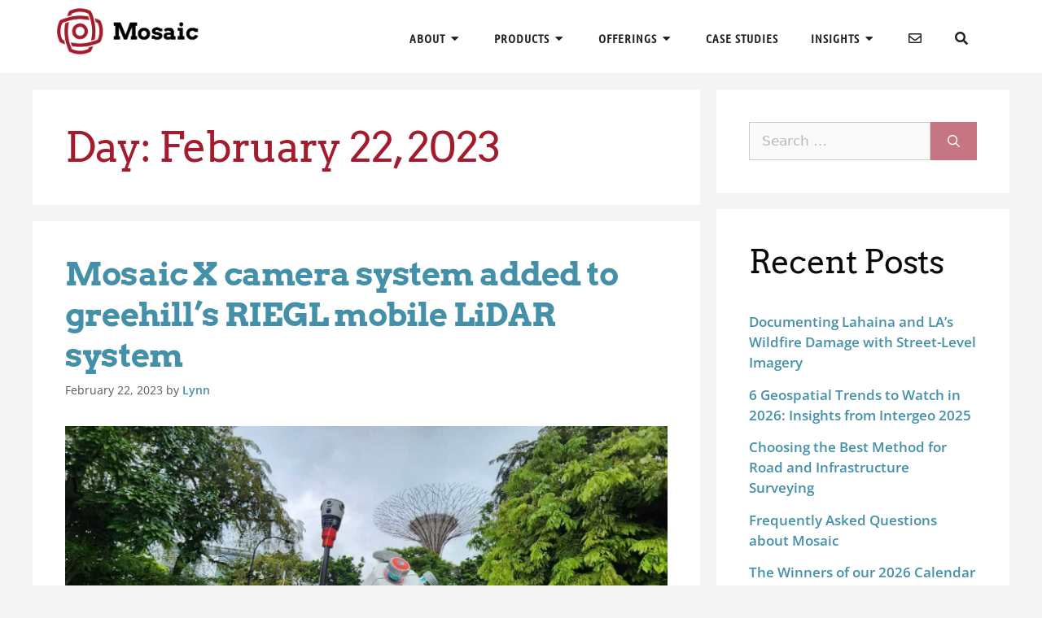

--- FILE ---
content_type: text/html; charset=UTF-8
request_url: https://www.mosaic51.com/2023/02/22/
body_size: 37087
content:
<!DOCTYPE html>
<html lang="en-US">
<head><meta charset="UTF-8"><script>if(navigator.userAgent.match(/MSIE|Internet Explorer/i)||navigator.userAgent.match(/Trident\/7\..*?rv:11/i)){var href=document.location.href;if(!href.match(/[?&]nowprocket/)){if(href.indexOf("?")==-1){if(href.indexOf("#")==-1){document.location.href=href+"?nowprocket=1"}else{document.location.href=href.replace("#","?nowprocket=1#")}}else{if(href.indexOf("#")==-1){document.location.href=href+"&nowprocket=1"}else{document.location.href=href.replace("#","&nowprocket=1#")}}}}</script><script>(()=>{class RocketLazyLoadScripts{constructor(){this.v="2.0.4",this.userEvents=["keydown","keyup","mousedown","mouseup","mousemove","mouseover","mouseout","touchmove","touchstart","touchend","touchcancel","wheel","click","dblclick","input"],this.attributeEvents=["onblur","onclick","oncontextmenu","ondblclick","onfocus","onmousedown","onmouseenter","onmouseleave","onmousemove","onmouseout","onmouseover","onmouseup","onmousewheel","onscroll","onsubmit"]}async t(){this.i(),this.o(),/iP(ad|hone)/.test(navigator.userAgent)&&this.h(),this.u(),this.l(this),this.m(),this.k(this),this.p(this),this._(),await Promise.all([this.R(),this.L()]),this.lastBreath=Date.now(),this.S(this),this.P(),this.D(),this.O(),this.M(),await this.C(this.delayedScripts.normal),await this.C(this.delayedScripts.defer),await this.C(this.delayedScripts.async),await this.T(),await this.F(),await this.j(),await this.A(),window.dispatchEvent(new Event("rocket-allScriptsLoaded")),this.everythingLoaded=!0,this.lastTouchEnd&&await new Promise(t=>setTimeout(t,500-Date.now()+this.lastTouchEnd)),this.I(),this.H(),this.U(),this.W()}i(){this.CSPIssue=sessionStorage.getItem("rocketCSPIssue"),document.addEventListener("securitypolicyviolation",t=>{this.CSPIssue||"script-src-elem"!==t.violatedDirective||"data"!==t.blockedURI||(this.CSPIssue=!0,sessionStorage.setItem("rocketCSPIssue",!0))},{isRocket:!0})}o(){window.addEventListener("pageshow",t=>{this.persisted=t.persisted,this.realWindowLoadedFired=!0},{isRocket:!0}),window.addEventListener("pagehide",()=>{this.onFirstUserAction=null},{isRocket:!0})}h(){let t;function e(e){t=e}window.addEventListener("touchstart",e,{isRocket:!0}),window.addEventListener("touchend",function i(o){o.changedTouches[0]&&t.changedTouches[0]&&Math.abs(o.changedTouches[0].pageX-t.changedTouches[0].pageX)<10&&Math.abs(o.changedTouches[0].pageY-t.changedTouches[0].pageY)<10&&o.timeStamp-t.timeStamp<200&&(window.removeEventListener("touchstart",e,{isRocket:!0}),window.removeEventListener("touchend",i,{isRocket:!0}),"INPUT"===o.target.tagName&&"text"===o.target.type||(o.target.dispatchEvent(new TouchEvent("touchend",{target:o.target,bubbles:!0})),o.target.dispatchEvent(new MouseEvent("mouseover",{target:o.target,bubbles:!0})),o.target.dispatchEvent(new PointerEvent("click",{target:o.target,bubbles:!0,cancelable:!0,detail:1,clientX:o.changedTouches[0].clientX,clientY:o.changedTouches[0].clientY})),event.preventDefault()))},{isRocket:!0})}q(t){this.userActionTriggered||("mousemove"!==t.type||this.firstMousemoveIgnored?"keyup"===t.type||"mouseover"===t.type||"mouseout"===t.type||(this.userActionTriggered=!0,this.onFirstUserAction&&this.onFirstUserAction()):this.firstMousemoveIgnored=!0),"click"===t.type&&t.preventDefault(),t.stopPropagation(),t.stopImmediatePropagation(),"touchstart"===this.lastEvent&&"touchend"===t.type&&(this.lastTouchEnd=Date.now()),"click"===t.type&&(this.lastTouchEnd=0),this.lastEvent=t.type,t.composedPath&&t.composedPath()[0].getRootNode()instanceof ShadowRoot&&(t.rocketTarget=t.composedPath()[0]),this.savedUserEvents.push(t)}u(){this.savedUserEvents=[],this.userEventHandler=this.q.bind(this),this.userEvents.forEach(t=>window.addEventListener(t,this.userEventHandler,{passive:!1,isRocket:!0})),document.addEventListener("visibilitychange",this.userEventHandler,{isRocket:!0})}U(){this.userEvents.forEach(t=>window.removeEventListener(t,this.userEventHandler,{passive:!1,isRocket:!0})),document.removeEventListener("visibilitychange",this.userEventHandler,{isRocket:!0}),this.savedUserEvents.forEach(t=>{(t.rocketTarget||t.target).dispatchEvent(new window[t.constructor.name](t.type,t))})}m(){const t="return false",e=Array.from(this.attributeEvents,t=>"data-rocket-"+t),i="["+this.attributeEvents.join("],[")+"]",o="[data-rocket-"+this.attributeEvents.join("],[data-rocket-")+"]",s=(e,i,o)=>{o&&o!==t&&(e.setAttribute("data-rocket-"+i,o),e["rocket"+i]=new Function("event",o),e.setAttribute(i,t))};new MutationObserver(t=>{for(const n of t)"attributes"===n.type&&(n.attributeName.startsWith("data-rocket-")||this.everythingLoaded?n.attributeName.startsWith("data-rocket-")&&this.everythingLoaded&&this.N(n.target,n.attributeName.substring(12)):s(n.target,n.attributeName,n.target.getAttribute(n.attributeName))),"childList"===n.type&&n.addedNodes.forEach(t=>{if(t.nodeType===Node.ELEMENT_NODE)if(this.everythingLoaded)for(const i of[t,...t.querySelectorAll(o)])for(const t of i.getAttributeNames())e.includes(t)&&this.N(i,t.substring(12));else for(const e of[t,...t.querySelectorAll(i)])for(const t of e.getAttributeNames())this.attributeEvents.includes(t)&&s(e,t,e.getAttribute(t))})}).observe(document,{subtree:!0,childList:!0,attributeFilter:[...this.attributeEvents,...e]})}I(){this.attributeEvents.forEach(t=>{document.querySelectorAll("[data-rocket-"+t+"]").forEach(e=>{this.N(e,t)})})}N(t,e){const i=t.getAttribute("data-rocket-"+e);i&&(t.setAttribute(e,i),t.removeAttribute("data-rocket-"+e))}k(t){Object.defineProperty(HTMLElement.prototype,"onclick",{get(){return this.rocketonclick||null},set(e){this.rocketonclick=e,this.setAttribute(t.everythingLoaded?"onclick":"data-rocket-onclick","this.rocketonclick(event)")}})}S(t){function e(e,i){let o=e[i];e[i]=null,Object.defineProperty(e,i,{get:()=>o,set(s){t.everythingLoaded?o=s:e["rocket"+i]=o=s}})}e(document,"onreadystatechange"),e(window,"onload"),e(window,"onpageshow");try{Object.defineProperty(document,"readyState",{get:()=>t.rocketReadyState,set(e){t.rocketReadyState=e},configurable:!0}),document.readyState="loading"}catch(t){console.log("WPRocket DJE readyState conflict, bypassing")}}l(t){this.originalAddEventListener=EventTarget.prototype.addEventListener,this.originalRemoveEventListener=EventTarget.prototype.removeEventListener,this.savedEventListeners=[],EventTarget.prototype.addEventListener=function(e,i,o){o&&o.isRocket||!t.B(e,this)&&!t.userEvents.includes(e)||t.B(e,this)&&!t.userActionTriggered||e.startsWith("rocket-")||t.everythingLoaded?t.originalAddEventListener.call(this,e,i,o):(t.savedEventListeners.push({target:this,remove:!1,type:e,func:i,options:o}),"mouseenter"!==e&&"mouseleave"!==e||t.originalAddEventListener.call(this,e,t.savedUserEvents.push,o))},EventTarget.prototype.removeEventListener=function(e,i,o){o&&o.isRocket||!t.B(e,this)&&!t.userEvents.includes(e)||t.B(e,this)&&!t.userActionTriggered||e.startsWith("rocket-")||t.everythingLoaded?t.originalRemoveEventListener.call(this,e,i,o):t.savedEventListeners.push({target:this,remove:!0,type:e,func:i,options:o})}}J(t,e){this.savedEventListeners=this.savedEventListeners.filter(i=>{let o=i.type,s=i.target||window;return e!==o||t!==s||(this.B(o,s)&&(i.type="rocket-"+o),this.$(i),!1)})}H(){EventTarget.prototype.addEventListener=this.originalAddEventListener,EventTarget.prototype.removeEventListener=this.originalRemoveEventListener,this.savedEventListeners.forEach(t=>this.$(t))}$(t){t.remove?this.originalRemoveEventListener.call(t.target,t.type,t.func,t.options):this.originalAddEventListener.call(t.target,t.type,t.func,t.options)}p(t){let e;function i(e){return t.everythingLoaded?e:e.split(" ").map(t=>"load"===t||t.startsWith("load.")?"rocket-jquery-load":t).join(" ")}function o(o){function s(e){const s=o.fn[e];o.fn[e]=o.fn.init.prototype[e]=function(){return this[0]===window&&t.userActionTriggered&&("string"==typeof arguments[0]||arguments[0]instanceof String?arguments[0]=i(arguments[0]):"object"==typeof arguments[0]&&Object.keys(arguments[0]).forEach(t=>{const e=arguments[0][t];delete arguments[0][t],arguments[0][i(t)]=e})),s.apply(this,arguments),this}}if(o&&o.fn&&!t.allJQueries.includes(o)){const e={DOMContentLoaded:[],"rocket-DOMContentLoaded":[]};for(const t in e)document.addEventListener(t,()=>{e[t].forEach(t=>t())},{isRocket:!0});o.fn.ready=o.fn.init.prototype.ready=function(i){function s(){parseInt(o.fn.jquery)>2?setTimeout(()=>i.bind(document)(o)):i.bind(document)(o)}return"function"==typeof i&&(t.realDomReadyFired?!t.userActionTriggered||t.fauxDomReadyFired?s():e["rocket-DOMContentLoaded"].push(s):e.DOMContentLoaded.push(s)),o([])},s("on"),s("one"),s("off"),t.allJQueries.push(o)}e=o}t.allJQueries=[],o(window.jQuery),Object.defineProperty(window,"jQuery",{get:()=>e,set(t){o(t)}})}P(){const t=new Map;document.write=document.writeln=function(e){const i=document.currentScript,o=document.createRange(),s=i.parentElement;let n=t.get(i);void 0===n&&(n=i.nextSibling,t.set(i,n));const c=document.createDocumentFragment();o.setStart(c,0),c.appendChild(o.createContextualFragment(e)),s.insertBefore(c,n)}}async R(){return new Promise(t=>{this.userActionTriggered?t():this.onFirstUserAction=t})}async L(){return new Promise(t=>{document.addEventListener("DOMContentLoaded",()=>{this.realDomReadyFired=!0,t()},{isRocket:!0})})}async j(){return this.realWindowLoadedFired?Promise.resolve():new Promise(t=>{window.addEventListener("load",t,{isRocket:!0})})}M(){this.pendingScripts=[];this.scriptsMutationObserver=new MutationObserver(t=>{for(const e of t)e.addedNodes.forEach(t=>{"SCRIPT"!==t.tagName||t.noModule||t.isWPRocket||this.pendingScripts.push({script:t,promise:new Promise(e=>{const i=()=>{const i=this.pendingScripts.findIndex(e=>e.script===t);i>=0&&this.pendingScripts.splice(i,1),e()};t.addEventListener("load",i,{isRocket:!0}),t.addEventListener("error",i,{isRocket:!0}),setTimeout(i,1e3)})})})}),this.scriptsMutationObserver.observe(document,{childList:!0,subtree:!0})}async F(){await this.X(),this.pendingScripts.length?(await this.pendingScripts[0].promise,await this.F()):this.scriptsMutationObserver.disconnect()}D(){this.delayedScripts={normal:[],async:[],defer:[]},document.querySelectorAll("script[type$=rocketlazyloadscript]").forEach(t=>{t.hasAttribute("data-rocket-src")?t.hasAttribute("async")&&!1!==t.async?this.delayedScripts.async.push(t):t.hasAttribute("defer")&&!1!==t.defer||"module"===t.getAttribute("data-rocket-type")?this.delayedScripts.defer.push(t):this.delayedScripts.normal.push(t):this.delayedScripts.normal.push(t)})}async _(){await this.L();let t=[];document.querySelectorAll("script[type$=rocketlazyloadscript][data-rocket-src]").forEach(e=>{let i=e.getAttribute("data-rocket-src");if(i&&!i.startsWith("data:")){i.startsWith("//")&&(i=location.protocol+i);try{const o=new URL(i).origin;o!==location.origin&&t.push({src:o,crossOrigin:e.crossOrigin||"module"===e.getAttribute("data-rocket-type")})}catch(t){}}}),t=[...new Map(t.map(t=>[JSON.stringify(t),t])).values()],this.Y(t,"preconnect")}async G(t){if(await this.K(),!0!==t.noModule||!("noModule"in HTMLScriptElement.prototype))return new Promise(e=>{let i;function o(){(i||t).setAttribute("data-rocket-status","executed"),e()}try{if(navigator.userAgent.includes("Firefox/")||""===navigator.vendor||this.CSPIssue)i=document.createElement("script"),[...t.attributes].forEach(t=>{let e=t.nodeName;"type"!==e&&("data-rocket-type"===e&&(e="type"),"data-rocket-src"===e&&(e="src"),i.setAttribute(e,t.nodeValue))}),t.text&&(i.text=t.text),t.nonce&&(i.nonce=t.nonce),i.hasAttribute("src")?(i.addEventListener("load",o,{isRocket:!0}),i.addEventListener("error",()=>{i.setAttribute("data-rocket-status","failed-network"),e()},{isRocket:!0}),setTimeout(()=>{i.isConnected||e()},1)):(i.text=t.text,o()),i.isWPRocket=!0,t.parentNode.replaceChild(i,t);else{const i=t.getAttribute("data-rocket-type"),s=t.getAttribute("data-rocket-src");i?(t.type=i,t.removeAttribute("data-rocket-type")):t.removeAttribute("type"),t.addEventListener("load",o,{isRocket:!0}),t.addEventListener("error",i=>{this.CSPIssue&&i.target.src.startsWith("data:")?(console.log("WPRocket: CSP fallback activated"),t.removeAttribute("src"),this.G(t).then(e)):(t.setAttribute("data-rocket-status","failed-network"),e())},{isRocket:!0}),s?(t.fetchPriority="high",t.removeAttribute("data-rocket-src"),t.src=s):t.src="data:text/javascript;base64,"+window.btoa(unescape(encodeURIComponent(t.text)))}}catch(i){t.setAttribute("data-rocket-status","failed-transform"),e()}});t.setAttribute("data-rocket-status","skipped")}async C(t){const e=t.shift();return e?(e.isConnected&&await this.G(e),this.C(t)):Promise.resolve()}O(){this.Y([...this.delayedScripts.normal,...this.delayedScripts.defer,...this.delayedScripts.async],"preload")}Y(t,e){this.trash=this.trash||[];let i=!0;var o=document.createDocumentFragment();t.forEach(t=>{const s=t.getAttribute&&t.getAttribute("data-rocket-src")||t.src;if(s&&!s.startsWith("data:")){const n=document.createElement("link");n.href=s,n.rel=e,"preconnect"!==e&&(n.as="script",n.fetchPriority=i?"high":"low"),t.getAttribute&&"module"===t.getAttribute("data-rocket-type")&&(n.crossOrigin=!0),t.crossOrigin&&(n.crossOrigin=t.crossOrigin),t.integrity&&(n.integrity=t.integrity),t.nonce&&(n.nonce=t.nonce),o.appendChild(n),this.trash.push(n),i=!1}}),document.head.appendChild(o)}W(){this.trash.forEach(t=>t.remove())}async T(){try{document.readyState="interactive"}catch(t){}this.fauxDomReadyFired=!0;try{await this.K(),this.J(document,"readystatechange"),document.dispatchEvent(new Event("rocket-readystatechange")),await this.K(),document.rocketonreadystatechange&&document.rocketonreadystatechange(),await this.K(),this.J(document,"DOMContentLoaded"),document.dispatchEvent(new Event("rocket-DOMContentLoaded")),await this.K(),this.J(window,"DOMContentLoaded"),window.dispatchEvent(new Event("rocket-DOMContentLoaded"))}catch(t){console.error(t)}}async A(){try{document.readyState="complete"}catch(t){}try{await this.K(),this.J(document,"readystatechange"),document.dispatchEvent(new Event("rocket-readystatechange")),await this.K(),document.rocketonreadystatechange&&document.rocketonreadystatechange(),await this.K(),this.J(window,"load"),window.dispatchEvent(new Event("rocket-load")),await this.K(),window.rocketonload&&window.rocketonload(),await this.K(),this.allJQueries.forEach(t=>t(window).trigger("rocket-jquery-load")),await this.K(),this.J(window,"pageshow");const t=new Event("rocket-pageshow");t.persisted=this.persisted,window.dispatchEvent(t),await this.K(),window.rocketonpageshow&&window.rocketonpageshow({persisted:this.persisted})}catch(t){console.error(t)}}async K(){Date.now()-this.lastBreath>45&&(await this.X(),this.lastBreath=Date.now())}async X(){return document.hidden?new Promise(t=>setTimeout(t)):new Promise(t=>requestAnimationFrame(t))}B(t,e){return e===document&&"readystatechange"===t||(e===document&&"DOMContentLoaded"===t||(e===window&&"DOMContentLoaded"===t||(e===window&&"load"===t||e===window&&"pageshow"===t)))}static run(){(new RocketLazyLoadScripts).t()}}RocketLazyLoadScripts.run()})();</script>
	
	<link rel="dns-prefetch" href="//cdn.hu-manity.co" />
		<!-- Cookie Compliance -->
		<script type="text/javascript">var huOptions = {"appID":"wwwmosaic51com-43b01ad","currentLanguage":"en","blocking":false,"globalCookie":false,"isAdmin":false,"privacyConsent":true,"forms":[]};</script>
		<script type="text/javascript" src="https://cdn.hu-manity.co/hu-banner.min.js"></script><meta name='robots' content='noindex, follow' />
<link rel="preload" as="image" href="/wp-content/uploads/Mosaic-51-dancing-house-prague.webp" fetchpriority="high"><link rel="preload" as="font"                                                                                                  
  href="/wp-content/uploads/elementor/google-fonts/fonts/opensans-memtyags126mizpba-ufuicvxscekx2cmqvxlwqwuu6f.woff2" crossorigin><meta name="viewport" content="width=device-width, initial-scale=1">
	<!-- This site is optimized with the Yoast SEO plugin v26.8 - https://yoast.com/product/yoast-seo-wordpress/ -->
	<title>February 22, 2023 - Mosaic51</title>
	<meta property="og:locale" content="en_US" />
	<meta property="og:type" content="website" />
	<meta property="og:title" content="February 22, 2023 - Mosaic51" />
	<meta property="og:url" content="https://www.mosaic51.com/2023/02/22/" />
	<meta property="og:site_name" content="Mosaic51.com" />
	<meta name="twitter:card" content="summary_large_image" />
	<script type="application/ld+json" class="yoast-schema-graph">{"@context":"https://schema.org","@graph":[{"@type":"CollectionPage","@id":"https://www.mosaic51.com/2023/02/22/","url":"https://www.mosaic51.com/2023/02/22/","name":"February 22, 2023 - Mosaic51","isPartOf":{"@id":"https://www.mosaic51.com/#website"},"primaryImageOfPage":{"@id":"https://www.mosaic51.com/2023/02/22/#primaryimage"},"image":{"@id":"https://www.mosaic51.com/2023/02/22/#primaryimage"},"thumbnailUrl":"https://www.mosaic51.com/wp-content/uploads/mosaic-x-camera-in-singapore-with-greehill-and-riegl-lidar-scanner.jpg","breadcrumb":{"@id":"https://www.mosaic51.com/2023/02/22/#breadcrumb"},"inLanguage":"en-US"},{"@type":"ImageObject","inLanguage":"en-US","@id":"https://www.mosaic51.com/2023/02/22/#primaryimage","url":"https://www.mosaic51.com/wp-content/uploads/mosaic-x-camera-in-singapore-with-greehill-and-riegl-lidar-scanner.jpg","contentUrl":"https://www.mosaic51.com/wp-content/uploads/mosaic-x-camera-in-singapore-with-greehill-and-riegl-lidar-scanner.jpg","width":1600,"height":747,"caption":"mosaic x camera in singapore with greehill and riegl lidar scanner"},{"@type":"BreadcrumbList","@id":"https://www.mosaic51.com/2023/02/22/#breadcrumb","itemListElement":[{"@type":"ListItem","position":1,"name":"Home","item":"https://www.mosaic51.com/"},{"@type":"ListItem","position":2,"name":"Archives for February 22, 2023"}]},{"@type":"WebSite","@id":"https://www.mosaic51.com/#website","url":"https://www.mosaic51.com/","name":"Mosaic51.com","description":"Document the world in HD","publisher":{"@id":"https://www.mosaic51.com/#organization"},"potentialAction":[{"@type":"SearchAction","target":{"@type":"EntryPoint","urlTemplate":"https://www.mosaic51.com/?s={search_term_string}"},"query-input":{"@type":"PropertyValueSpecification","valueRequired":true,"valueName":"search_term_string"}}],"inLanguage":"en-US"},{"@type":"Organization","@id":"https://www.mosaic51.com/#organization","name":"Mosaic","url":"https://www.mosaic51.com/","logo":{"@type":"ImageObject","inLanguage":"en-US","@id":"https://www.mosaic51.com/#/schema/logo/image/","url":"https://www.mosaic51.com/wp-content/uploads/Mosaic-favicon.svg","contentUrl":"https://www.mosaic51.com/wp-content/uploads/Mosaic-favicon.svg","width":1,"height":1,"caption":"Mosaic"},"image":{"@id":"https://www.mosaic51.com/#/schema/logo/image/"},"sameAs":["https://www.linkedin.com/company/mosaic-ai-5g-camera/","https://www.youtube.com/channel/UCrh7tggJinvjRWU2N-ee_vw"]}]}</script>
	<!-- / Yoast SEO plugin. -->


<link rel='dns-prefetch' href='//www.mosaic51.com' />
<link rel='dns-prefetch' href='//js.hs-scripts.com' />
<link rel='dns-prefetch' href='//use.fontawesome.com' />

<link rel="alternate" type="application/rss+xml" title="Mosaic51.com &raquo; Feed" href="https://www.mosaic51.com/feed/" />
<link rel="alternate" type="text/calendar" title="Mosaic51.com &raquo; iCal Feed" href="https://www.mosaic51.com/events/?ical=1" />
<style id='wp-img-auto-sizes-contain-inline-css'>
img:is([sizes=auto i],[sizes^="auto," i]){contain-intrinsic-size:3000px 1500px}
/*# sourceURL=wp-img-auto-sizes-contain-inline-css */
</style>
<style id='wp-emoji-styles-inline-css'>

	img.wp-smiley, img.emoji {
		display: inline !important;
		border: none !important;
		box-shadow: none !important;
		height: 1em !important;
		width: 1em !important;
		margin: 0 0.07em !important;
		vertical-align: -0.1em !important;
		background: none !important;
		padding: 0 !important;
	}
/*# sourceURL=wp-emoji-styles-inline-css */
</style>
<link rel='stylesheet' id='wp-block-library-css' href='https://www.mosaic51.com/wp-includes/css/dist/block-library/style.min.css?ver=6.9' media='all' />
<style id='classic-theme-styles-inline-css'>
/*! This file is auto-generated */
.wp-block-button__link{color:#fff;background-color:#32373c;border-radius:9999px;box-shadow:none;text-decoration:none;padding:calc(.667em + 2px) calc(1.333em + 2px);font-size:1.125em}.wp-block-file__button{background:#32373c;color:#fff;text-decoration:none}
/*# sourceURL=/wp-includes/css/classic-themes.min.css */
</style>
<style id='global-styles-inline-css'>
:root{--wp--preset--aspect-ratio--square: 1;--wp--preset--aspect-ratio--4-3: 4/3;--wp--preset--aspect-ratio--3-4: 3/4;--wp--preset--aspect-ratio--3-2: 3/2;--wp--preset--aspect-ratio--2-3: 2/3;--wp--preset--aspect-ratio--16-9: 16/9;--wp--preset--aspect-ratio--9-16: 9/16;--wp--preset--color--black: #000000;--wp--preset--color--cyan-bluish-gray: #abb8c3;--wp--preset--color--white: #ffffff;--wp--preset--color--pale-pink: #f78da7;--wp--preset--color--vivid-red: #cf2e2e;--wp--preset--color--luminous-vivid-orange: #ff6900;--wp--preset--color--luminous-vivid-amber: #fcb900;--wp--preset--color--light-green-cyan: #7bdcb5;--wp--preset--color--vivid-green-cyan: #00d084;--wp--preset--color--pale-cyan-blue: #8ed1fc;--wp--preset--color--vivid-cyan-blue: #0693e3;--wp--preset--color--vivid-purple: #9b51e0;--wp--preset--color--contrast: var(--contrast);--wp--preset--color--contrast-2: var(--contrast-2);--wp--preset--color--contrast-3: var(--contrast-3);--wp--preset--color--base: var(--base);--wp--preset--color--base-2: var(--base-2);--wp--preset--color--base-3: var(--base-3);--wp--preset--color--accent: var(--accent);--wp--preset--gradient--vivid-cyan-blue-to-vivid-purple: linear-gradient(135deg,rgb(6,147,227) 0%,rgb(155,81,224) 100%);--wp--preset--gradient--light-green-cyan-to-vivid-green-cyan: linear-gradient(135deg,rgb(122,220,180) 0%,rgb(0,208,130) 100%);--wp--preset--gradient--luminous-vivid-amber-to-luminous-vivid-orange: linear-gradient(135deg,rgb(252,185,0) 0%,rgb(255,105,0) 100%);--wp--preset--gradient--luminous-vivid-orange-to-vivid-red: linear-gradient(135deg,rgb(255,105,0) 0%,rgb(207,46,46) 100%);--wp--preset--gradient--very-light-gray-to-cyan-bluish-gray: linear-gradient(135deg,rgb(238,238,238) 0%,rgb(169,184,195) 100%);--wp--preset--gradient--cool-to-warm-spectrum: linear-gradient(135deg,rgb(74,234,220) 0%,rgb(151,120,209) 20%,rgb(207,42,186) 40%,rgb(238,44,130) 60%,rgb(251,105,98) 80%,rgb(254,248,76) 100%);--wp--preset--gradient--blush-light-purple: linear-gradient(135deg,rgb(255,206,236) 0%,rgb(152,150,240) 100%);--wp--preset--gradient--blush-bordeaux: linear-gradient(135deg,rgb(254,205,165) 0%,rgb(254,45,45) 50%,rgb(107,0,62) 100%);--wp--preset--gradient--luminous-dusk: linear-gradient(135deg,rgb(255,203,112) 0%,rgb(199,81,192) 50%,rgb(65,88,208) 100%);--wp--preset--gradient--pale-ocean: linear-gradient(135deg,rgb(255,245,203) 0%,rgb(182,227,212) 50%,rgb(51,167,181) 100%);--wp--preset--gradient--electric-grass: linear-gradient(135deg,rgb(202,248,128) 0%,rgb(113,206,126) 100%);--wp--preset--gradient--midnight: linear-gradient(135deg,rgb(2,3,129) 0%,rgb(40,116,252) 100%);--wp--preset--font-size--small: 13px;--wp--preset--font-size--medium: 20px;--wp--preset--font-size--large: 36px;--wp--preset--font-size--x-large: 42px;--wp--preset--spacing--20: 0.44rem;--wp--preset--spacing--30: 0.67rem;--wp--preset--spacing--40: 1rem;--wp--preset--spacing--50: 1.5rem;--wp--preset--spacing--60: 2.25rem;--wp--preset--spacing--70: 3.38rem;--wp--preset--spacing--80: 5.06rem;--wp--preset--shadow--natural: 6px 6px 9px rgba(0, 0, 0, 0.2);--wp--preset--shadow--deep: 12px 12px 50px rgba(0, 0, 0, 0.4);--wp--preset--shadow--sharp: 6px 6px 0px rgba(0, 0, 0, 0.2);--wp--preset--shadow--outlined: 6px 6px 0px -3px rgb(255, 255, 255), 6px 6px rgb(0, 0, 0);--wp--preset--shadow--crisp: 6px 6px 0px rgb(0, 0, 0);}:where(.is-layout-flex){gap: 0.5em;}:where(.is-layout-grid){gap: 0.5em;}body .is-layout-flex{display: flex;}.is-layout-flex{flex-wrap: wrap;align-items: center;}.is-layout-flex > :is(*, div){margin: 0;}body .is-layout-grid{display: grid;}.is-layout-grid > :is(*, div){margin: 0;}:where(.wp-block-columns.is-layout-flex){gap: 2em;}:where(.wp-block-columns.is-layout-grid){gap: 2em;}:where(.wp-block-post-template.is-layout-flex){gap: 1.25em;}:where(.wp-block-post-template.is-layout-grid){gap: 1.25em;}.has-black-color{color: var(--wp--preset--color--black) !important;}.has-cyan-bluish-gray-color{color: var(--wp--preset--color--cyan-bluish-gray) !important;}.has-white-color{color: var(--wp--preset--color--white) !important;}.has-pale-pink-color{color: var(--wp--preset--color--pale-pink) !important;}.has-vivid-red-color{color: var(--wp--preset--color--vivid-red) !important;}.has-luminous-vivid-orange-color{color: var(--wp--preset--color--luminous-vivid-orange) !important;}.has-luminous-vivid-amber-color{color: var(--wp--preset--color--luminous-vivid-amber) !important;}.has-light-green-cyan-color{color: var(--wp--preset--color--light-green-cyan) !important;}.has-vivid-green-cyan-color{color: var(--wp--preset--color--vivid-green-cyan) !important;}.has-pale-cyan-blue-color{color: var(--wp--preset--color--pale-cyan-blue) !important;}.has-vivid-cyan-blue-color{color: var(--wp--preset--color--vivid-cyan-blue) !important;}.has-vivid-purple-color{color: var(--wp--preset--color--vivid-purple) !important;}.has-black-background-color{background-color: var(--wp--preset--color--black) !important;}.has-cyan-bluish-gray-background-color{background-color: var(--wp--preset--color--cyan-bluish-gray) !important;}.has-white-background-color{background-color: var(--wp--preset--color--white) !important;}.has-pale-pink-background-color{background-color: var(--wp--preset--color--pale-pink) !important;}.has-vivid-red-background-color{background-color: var(--wp--preset--color--vivid-red) !important;}.has-luminous-vivid-orange-background-color{background-color: var(--wp--preset--color--luminous-vivid-orange) !important;}.has-luminous-vivid-amber-background-color{background-color: var(--wp--preset--color--luminous-vivid-amber) !important;}.has-light-green-cyan-background-color{background-color: var(--wp--preset--color--light-green-cyan) !important;}.has-vivid-green-cyan-background-color{background-color: var(--wp--preset--color--vivid-green-cyan) !important;}.has-pale-cyan-blue-background-color{background-color: var(--wp--preset--color--pale-cyan-blue) !important;}.has-vivid-cyan-blue-background-color{background-color: var(--wp--preset--color--vivid-cyan-blue) !important;}.has-vivid-purple-background-color{background-color: var(--wp--preset--color--vivid-purple) !important;}.has-black-border-color{border-color: var(--wp--preset--color--black) !important;}.has-cyan-bluish-gray-border-color{border-color: var(--wp--preset--color--cyan-bluish-gray) !important;}.has-white-border-color{border-color: var(--wp--preset--color--white) !important;}.has-pale-pink-border-color{border-color: var(--wp--preset--color--pale-pink) !important;}.has-vivid-red-border-color{border-color: var(--wp--preset--color--vivid-red) !important;}.has-luminous-vivid-orange-border-color{border-color: var(--wp--preset--color--luminous-vivid-orange) !important;}.has-luminous-vivid-amber-border-color{border-color: var(--wp--preset--color--luminous-vivid-amber) !important;}.has-light-green-cyan-border-color{border-color: var(--wp--preset--color--light-green-cyan) !important;}.has-vivid-green-cyan-border-color{border-color: var(--wp--preset--color--vivid-green-cyan) !important;}.has-pale-cyan-blue-border-color{border-color: var(--wp--preset--color--pale-cyan-blue) !important;}.has-vivid-cyan-blue-border-color{border-color: var(--wp--preset--color--vivid-cyan-blue) !important;}.has-vivid-purple-border-color{border-color: var(--wp--preset--color--vivid-purple) !important;}.has-vivid-cyan-blue-to-vivid-purple-gradient-background{background: var(--wp--preset--gradient--vivid-cyan-blue-to-vivid-purple) !important;}.has-light-green-cyan-to-vivid-green-cyan-gradient-background{background: var(--wp--preset--gradient--light-green-cyan-to-vivid-green-cyan) !important;}.has-luminous-vivid-amber-to-luminous-vivid-orange-gradient-background{background: var(--wp--preset--gradient--luminous-vivid-amber-to-luminous-vivid-orange) !important;}.has-luminous-vivid-orange-to-vivid-red-gradient-background{background: var(--wp--preset--gradient--luminous-vivid-orange-to-vivid-red) !important;}.has-very-light-gray-to-cyan-bluish-gray-gradient-background{background: var(--wp--preset--gradient--very-light-gray-to-cyan-bluish-gray) !important;}.has-cool-to-warm-spectrum-gradient-background{background: var(--wp--preset--gradient--cool-to-warm-spectrum) !important;}.has-blush-light-purple-gradient-background{background: var(--wp--preset--gradient--blush-light-purple) !important;}.has-blush-bordeaux-gradient-background{background: var(--wp--preset--gradient--blush-bordeaux) !important;}.has-luminous-dusk-gradient-background{background: var(--wp--preset--gradient--luminous-dusk) !important;}.has-pale-ocean-gradient-background{background: var(--wp--preset--gradient--pale-ocean) !important;}.has-electric-grass-gradient-background{background: var(--wp--preset--gradient--electric-grass) !important;}.has-midnight-gradient-background{background: var(--wp--preset--gradient--midnight) !important;}.has-small-font-size{font-size: var(--wp--preset--font-size--small) !important;}.has-medium-font-size{font-size: var(--wp--preset--font-size--medium) !important;}.has-large-font-size{font-size: var(--wp--preset--font-size--large) !important;}.has-x-large-font-size{font-size: var(--wp--preset--font-size--x-large) !important;}
:where(.wp-block-post-template.is-layout-flex){gap: 1.25em;}:where(.wp-block-post-template.is-layout-grid){gap: 1.25em;}
:where(.wp-block-term-template.is-layout-flex){gap: 1.25em;}:where(.wp-block-term-template.is-layout-grid){gap: 1.25em;}
:where(.wp-block-columns.is-layout-flex){gap: 2em;}:where(.wp-block-columns.is-layout-grid){gap: 2em;}
:root :where(.wp-block-pullquote){font-size: 1.5em;line-height: 1.6;}
/*# sourceURL=global-styles-inline-css */
</style>
<link data-minify="1" rel='stylesheet' id='owl.carousel.style-css' href='https://www.mosaic51.com/wp-content/cache/background-css/1/www.mosaic51.com/wp-content/cache/min/1/wp-content/plugins/wp-posts-carousel/owl.carousel/assets/owl.carousel.css?ver=1769079947&wpr_t=1769089517' media='all' />
<link data-minify="1" rel='stylesheet' id='wpvrfontawesome-css' href='https://www.mosaic51.com/wp-content/cache/min/1/releases/v6.5.1/css/all.css?ver=1769079947' media='all' />
<link data-minify="1" rel='stylesheet' id='panellium-css-css' href='https://www.mosaic51.com/wp-content/cache/background-css/1/www.mosaic51.com/wp-content/cache/min/1/wp-content/plugins/wpvr/public/lib/pannellum/src/css/pannellum.css?ver=1769079947&wpr_t=1769089517' media='all' />
<link data-minify="1" rel='stylesheet' id='videojs-css-css' href='https://www.mosaic51.com/wp-content/cache/min/1/wp-content/plugins/wpvr/public/lib/pannellum/src/css/video-js.css?ver=1769079947' media='all' />
<link data-minify="1" rel='stylesheet' id='videojs-vr-css-css' href='https://www.mosaic51.com/wp-content/cache/min/1/wp-content/plugins/wpvr/public/lib/videojs-vr/videojs-vr.css?ver=1769079947' media='all' />
<link data-minify="1" rel='stylesheet' id='owl-css-css' href='https://www.mosaic51.com/wp-content/cache/background-css/1/www.mosaic51.com/wp-content/cache/min/1/wp-content/plugins/wpvr/public/css/owl.carousel.css?ver=1769079947&wpr_t=1769089517' media='all' />
<link data-minify="1" rel='stylesheet' id='wpvr-css' href='https://www.mosaic51.com/wp-content/cache/min/1/wp-content/plugins/wpvr/public/css/wpvr-public.css?ver=1769079947' media='all' />
<link data-minify="1" rel='stylesheet' id='tribe-events-v2-single-skeleton-css' href='https://www.mosaic51.com/wp-content/cache/min/1/wp-content/plugins/the-events-calendar/build/css/tribe-events-single-skeleton.css?ver=1769079947' media='all' />
<link data-minify="1" rel='stylesheet' id='tribe-events-v2-single-skeleton-full-css' href='https://www.mosaic51.com/wp-content/cache/min/1/wp-content/plugins/the-events-calendar/build/css/tribe-events-single-full.css?ver=1769079947' media='all' />
<link data-minify="1" rel='stylesheet' id='tec-events-elementor-widgets-base-styles-css' href='https://www.mosaic51.com/wp-content/cache/min/1/wp-content/plugins/the-events-calendar/build/css/integrations/plugins/elementor/widgets/widget-base.css?ver=1769079947' media='all' />
<link rel='stylesheet' id='eae-css-css' href='https://www.mosaic51.com/wp-content/cache/background-css/1/www.mosaic51.com/wp-content/plugins/addon-elements-for-elementor-page-builder/assets/css/eae.min.css?ver=1.14.4&wpr_t=1769089517' media='all' />
<link data-minify="1" rel='stylesheet' id='eae-peel-css-css' href='https://www.mosaic51.com/wp-content/cache/min/1/wp-content/plugins/addon-elements-for-elementor-page-builder/assets/lib/peel/peel.css?ver=1769079948' media='all' />
<link rel='stylesheet' id='font-awesome-4-shim-css' href='https://www.mosaic51.com/wp-content/plugins/elementor/assets/lib/font-awesome/css/v4-shims.min.css?ver=1.0' media='all' />
<link data-minify="1" rel='stylesheet' id='font-awesome-5-all-css' href='https://www.mosaic51.com/wp-content/cache/min/1/wp-content/plugins/elementor/assets/lib/font-awesome/css/all.min.css?ver=1769079948' media='all' />
<link rel='stylesheet' id='generate-style-css' href='https://www.mosaic51.com/wp-content/themes/generatepress/assets/css/main.min.css?ver=3.5.1' media='all' />
<style id='generate-style-inline-css'>
body{background-color:#f7f8f9;color:#222222;}a{color:#1e73be;}a:hover, a:focus, a:active{color:#000000;}.wp-block-group__inner-container{max-width:1200px;margin-left:auto;margin-right:auto;}:root{--contrast:#222222;--contrast-2:#575760;--contrast-3:#b2b2be;--base:#f0f0f0;--base-2:#f7f8f9;--base-3:#ffffff;--accent:#1e73be;}:root .has-contrast-color{color:var(--contrast);}:root .has-contrast-background-color{background-color:var(--contrast);}:root .has-contrast-2-color{color:var(--contrast-2);}:root .has-contrast-2-background-color{background-color:var(--contrast-2);}:root .has-contrast-3-color{color:var(--contrast-3);}:root .has-contrast-3-background-color{background-color:var(--contrast-3);}:root .has-base-color{color:var(--base);}:root .has-base-background-color{background-color:var(--base);}:root .has-base-2-color{color:var(--base-2);}:root .has-base-2-background-color{background-color:var(--base-2);}:root .has-base-3-color{color:var(--base-3);}:root .has-base-3-background-color{background-color:var(--base-3);}:root .has-accent-color{color:var(--accent);}:root .has-accent-background-color{background-color:var(--accent);}body, button, input, select, textarea{font-family:-apple-system, system-ui, BlinkMacSystemFont, "Segoe UI", Helvetica, Arial, sans-serif, "Apple Color Emoji", "Segoe UI Emoji", "Segoe UI Symbol";}body{line-height:1.5;}.entry-content > [class*="wp-block-"]:not(:last-child):not(.wp-block-heading){margin-bottom:1.5em;}.main-navigation .main-nav ul ul li a{font-size:14px;}.sidebar .widget, .footer-widgets .widget{font-size:17px;}@media (max-width:768px){h1{font-size:31px;}h2{font-size:27px;}h3{font-size:24px;}h4{font-size:22px;}h5{font-size:19px;}}.top-bar{background-color:#636363;color:#ffffff;}.top-bar a{color:#ffffff;}.top-bar a:hover{color:#303030;}.site-header{background-color:#ffffff;}.main-title a,.main-title a:hover{color:#222222;}.site-description{color:#757575;}.mobile-menu-control-wrapper .menu-toggle,.mobile-menu-control-wrapper .menu-toggle:hover,.mobile-menu-control-wrapper .menu-toggle:focus,.has-inline-mobile-toggle #site-navigation.toggled{background-color:rgba(0, 0, 0, 0.02);}.main-navigation,.main-navigation ul ul{background-color:#ffffff;}.main-navigation .main-nav ul li a, .main-navigation .menu-toggle, .main-navigation .menu-bar-items{color:#515151;}.main-navigation .main-nav ul li:not([class*="current-menu-"]):hover > a, .main-navigation .main-nav ul li:not([class*="current-menu-"]):focus > a, .main-navigation .main-nav ul li.sfHover:not([class*="current-menu-"]) > a, .main-navigation .menu-bar-item:hover > a, .main-navigation .menu-bar-item.sfHover > a{color:#7a8896;background-color:#ffffff;}button.menu-toggle:hover,button.menu-toggle:focus{color:#515151;}.main-navigation .main-nav ul li[class*="current-menu-"] > a{color:#7a8896;background-color:#ffffff;}.navigation-search input[type="search"],.navigation-search input[type="search"]:active, .navigation-search input[type="search"]:focus, .main-navigation .main-nav ul li.search-item.active > a, .main-navigation .menu-bar-items .search-item.active > a{color:#7a8896;background-color:#ffffff;}.main-navigation ul ul{background-color:#eaeaea;}.main-navigation .main-nav ul ul li a{color:#515151;}.main-navigation .main-nav ul ul li:not([class*="current-menu-"]):hover > a,.main-navigation .main-nav ul ul li:not([class*="current-menu-"]):focus > a, .main-navigation .main-nav ul ul li.sfHover:not([class*="current-menu-"]) > a{color:#7a8896;background-color:#eaeaea;}.main-navigation .main-nav ul ul li[class*="current-menu-"] > a{color:#7a8896;background-color:#eaeaea;}.separate-containers .inside-article, .separate-containers .comments-area, .separate-containers .page-header, .one-container .container, .separate-containers .paging-navigation, .inside-page-header{background-color:#ffffff;}.entry-title a{color:#222222;}.entry-title a:hover{color:#55555e;}.entry-meta{color:#595959;}.sidebar .widget{background-color:#ffffff;}.footer-widgets{background-color:#ffffff;}.footer-widgets .widget-title{color:#000000;}.site-info{color:#ffffff;background-color:#55555e;}.site-info a{color:#ffffff;}.site-info a:hover{color:#d3d3d3;}.footer-bar .widget_nav_menu .current-menu-item a{color:#d3d3d3;}input[type="text"],input[type="email"],input[type="url"],input[type="password"],input[type="search"],input[type="tel"],input[type="number"],textarea,select{color:#666666;background-color:#fafafa;border-color:#cccccc;}input[type="text"]:focus,input[type="email"]:focus,input[type="url"]:focus,input[type="password"]:focus,input[type="search"]:focus,input[type="tel"]:focus,input[type="number"]:focus,textarea:focus,select:focus{color:#666666;background-color:#ffffff;border-color:#bfbfbf;}button,html input[type="button"],input[type="reset"],input[type="submit"],a.button,a.wp-block-button__link:not(.has-background){color:#ffffff;background-color:#55555e;}button:hover,html input[type="button"]:hover,input[type="reset"]:hover,input[type="submit"]:hover,a.button:hover,button:focus,html input[type="button"]:focus,input[type="reset"]:focus,input[type="submit"]:focus,a.button:focus,a.wp-block-button__link:not(.has-background):active,a.wp-block-button__link:not(.has-background):focus,a.wp-block-button__link:not(.has-background):hover{color:#ffffff;background-color:#3f4047;}a.generate-back-to-top{background-color:rgba( 0,0,0,0.4 );color:#ffffff;}a.generate-back-to-top:hover,a.generate-back-to-top:focus{background-color:rgba( 0,0,0,0.6 );color:#ffffff;}:root{--gp-search-modal-bg-color:var(--base-3);--gp-search-modal-text-color:var(--contrast);--gp-search-modal-overlay-bg-color:rgba(0,0,0,0.2);}@media (max-width:768px){.main-navigation .menu-bar-item:hover > a, .main-navigation .menu-bar-item.sfHover > a{background:none;color:#515151;}}.nav-below-header .main-navigation .inside-navigation.grid-container, .nav-above-header .main-navigation .inside-navigation.grid-container{padding:0px 20px 0px 20px;}.site-main .wp-block-group__inner-container{padding:40px;}.separate-containers .paging-navigation{padding-top:20px;padding-bottom:20px;}.entry-content .alignwide, body:not(.no-sidebar) .entry-content .alignfull{margin-left:-40px;width:calc(100% + 80px);max-width:calc(100% + 80px);}.rtl .menu-item-has-children .dropdown-menu-toggle{padding-left:20px;}.rtl .main-navigation .main-nav ul li.menu-item-has-children > a{padding-right:20px;}@media (max-width:768px){.separate-containers .inside-article, .separate-containers .comments-area, .separate-containers .page-header, .separate-containers .paging-navigation, .one-container .site-content, .inside-page-header{padding:30px;}.site-main .wp-block-group__inner-container{padding:30px;}.inside-top-bar{padding-right:30px;padding-left:30px;}.inside-header{padding-right:30px;padding-left:30px;}.widget-area .widget{padding-top:30px;padding-right:30px;padding-bottom:30px;padding-left:30px;}.footer-widgets-container{padding-top:30px;padding-right:30px;padding-bottom:30px;padding-left:30px;}.inside-site-info{padding-right:30px;padding-left:30px;}.entry-content .alignwide, body:not(.no-sidebar) .entry-content .alignfull{margin-left:-30px;width:calc(100% + 60px);max-width:calc(100% + 60px);}.one-container .site-main .paging-navigation{margin-bottom:20px;}}/* End cached CSS */.is-right-sidebar{width:30%;}.is-left-sidebar{width:30%;}.site-content .content-area{width:70%;}@media (max-width:768px){.main-navigation .menu-toggle,.sidebar-nav-mobile:not(#sticky-placeholder){display:block;}.main-navigation ul,.gen-sidebar-nav,.main-navigation:not(.slideout-navigation):not(.toggled) .main-nav > ul,.has-inline-mobile-toggle #site-navigation .inside-navigation > *:not(.navigation-search):not(.main-nav){display:none;}.nav-align-right .inside-navigation,.nav-align-center .inside-navigation{justify-content:space-between;}.has-inline-mobile-toggle .mobile-menu-control-wrapper{display:flex;flex-wrap:wrap;}.has-inline-mobile-toggle .inside-header{flex-direction:row;text-align:left;flex-wrap:wrap;}.has-inline-mobile-toggle .header-widget,.has-inline-mobile-toggle #site-navigation{flex-basis:100%;}.nav-float-left .has-inline-mobile-toggle #site-navigation{order:10;}}
.elementor-template-full-width .site-content{display:block;}
/*# sourceURL=generate-style-inline-css */
</style>
<link rel='stylesheet' id='elementor-frontend-css' href='https://www.mosaic51.com/wp-content/plugins/elementor/assets/css/frontend.min.css?ver=3.34.2' media='all' />
<style id='elementor-frontend-inline-css'>
@-webkit-keyframes ha_fadeIn{0%{opacity:0}to{opacity:1}}@keyframes ha_fadeIn{0%{opacity:0}to{opacity:1}}@-webkit-keyframes ha_zoomIn{0%{opacity:0;-webkit-transform:scale3d(.3,.3,.3);transform:scale3d(.3,.3,.3)}50%{opacity:1}}@keyframes ha_zoomIn{0%{opacity:0;-webkit-transform:scale3d(.3,.3,.3);transform:scale3d(.3,.3,.3)}50%{opacity:1}}@-webkit-keyframes ha_rollIn{0%{opacity:0;-webkit-transform:translate3d(-100%,0,0) rotate3d(0,0,1,-120deg);transform:translate3d(-100%,0,0) rotate3d(0,0,1,-120deg)}to{opacity:1}}@keyframes ha_rollIn{0%{opacity:0;-webkit-transform:translate3d(-100%,0,0) rotate3d(0,0,1,-120deg);transform:translate3d(-100%,0,0) rotate3d(0,0,1,-120deg)}to{opacity:1}}@-webkit-keyframes ha_bounce{0%,20%,53%,to{-webkit-animation-timing-function:cubic-bezier(.215,.61,.355,1);animation-timing-function:cubic-bezier(.215,.61,.355,1)}40%,43%{-webkit-transform:translate3d(0,-30px,0) scaleY(1.1);transform:translate3d(0,-30px,0) scaleY(1.1);-webkit-animation-timing-function:cubic-bezier(.755,.05,.855,.06);animation-timing-function:cubic-bezier(.755,.05,.855,.06)}70%{-webkit-transform:translate3d(0,-15px,0) scaleY(1.05);transform:translate3d(0,-15px,0) scaleY(1.05);-webkit-animation-timing-function:cubic-bezier(.755,.05,.855,.06);animation-timing-function:cubic-bezier(.755,.05,.855,.06)}80%{-webkit-transition-timing-function:cubic-bezier(.215,.61,.355,1);transition-timing-function:cubic-bezier(.215,.61,.355,1);-webkit-transform:translate3d(0,0,0) scaleY(.95);transform:translate3d(0,0,0) scaleY(.95)}90%{-webkit-transform:translate3d(0,-4px,0) scaleY(1.02);transform:translate3d(0,-4px,0) scaleY(1.02)}}@keyframes ha_bounce{0%,20%,53%,to{-webkit-animation-timing-function:cubic-bezier(.215,.61,.355,1);animation-timing-function:cubic-bezier(.215,.61,.355,1)}40%,43%{-webkit-transform:translate3d(0,-30px,0) scaleY(1.1);transform:translate3d(0,-30px,0) scaleY(1.1);-webkit-animation-timing-function:cubic-bezier(.755,.05,.855,.06);animation-timing-function:cubic-bezier(.755,.05,.855,.06)}70%{-webkit-transform:translate3d(0,-15px,0) scaleY(1.05);transform:translate3d(0,-15px,0) scaleY(1.05);-webkit-animation-timing-function:cubic-bezier(.755,.05,.855,.06);animation-timing-function:cubic-bezier(.755,.05,.855,.06)}80%{-webkit-transition-timing-function:cubic-bezier(.215,.61,.355,1);transition-timing-function:cubic-bezier(.215,.61,.355,1);-webkit-transform:translate3d(0,0,0) scaleY(.95);transform:translate3d(0,0,0) scaleY(.95)}90%{-webkit-transform:translate3d(0,-4px,0) scaleY(1.02);transform:translate3d(0,-4px,0) scaleY(1.02)}}@-webkit-keyframes ha_bounceIn{0%,20%,40%,60%,80%,to{-webkit-animation-timing-function:cubic-bezier(.215,.61,.355,1);animation-timing-function:cubic-bezier(.215,.61,.355,1)}0%{opacity:0;-webkit-transform:scale3d(.3,.3,.3);transform:scale3d(.3,.3,.3)}20%{-webkit-transform:scale3d(1.1,1.1,1.1);transform:scale3d(1.1,1.1,1.1)}40%{-webkit-transform:scale3d(.9,.9,.9);transform:scale3d(.9,.9,.9)}60%{opacity:1;-webkit-transform:scale3d(1.03,1.03,1.03);transform:scale3d(1.03,1.03,1.03)}80%{-webkit-transform:scale3d(.97,.97,.97);transform:scale3d(.97,.97,.97)}to{opacity:1}}@keyframes ha_bounceIn{0%,20%,40%,60%,80%,to{-webkit-animation-timing-function:cubic-bezier(.215,.61,.355,1);animation-timing-function:cubic-bezier(.215,.61,.355,1)}0%{opacity:0;-webkit-transform:scale3d(.3,.3,.3);transform:scale3d(.3,.3,.3)}20%{-webkit-transform:scale3d(1.1,1.1,1.1);transform:scale3d(1.1,1.1,1.1)}40%{-webkit-transform:scale3d(.9,.9,.9);transform:scale3d(.9,.9,.9)}60%{opacity:1;-webkit-transform:scale3d(1.03,1.03,1.03);transform:scale3d(1.03,1.03,1.03)}80%{-webkit-transform:scale3d(.97,.97,.97);transform:scale3d(.97,.97,.97)}to{opacity:1}}@-webkit-keyframes ha_flipInX{0%{opacity:0;-webkit-transform:perspective(400px) rotate3d(1,0,0,90deg);transform:perspective(400px) rotate3d(1,0,0,90deg);-webkit-animation-timing-function:ease-in;animation-timing-function:ease-in}40%{-webkit-transform:perspective(400px) rotate3d(1,0,0,-20deg);transform:perspective(400px) rotate3d(1,0,0,-20deg);-webkit-animation-timing-function:ease-in;animation-timing-function:ease-in}60%{opacity:1;-webkit-transform:perspective(400px) rotate3d(1,0,0,10deg);transform:perspective(400px) rotate3d(1,0,0,10deg)}80%{-webkit-transform:perspective(400px) rotate3d(1,0,0,-5deg);transform:perspective(400px) rotate3d(1,0,0,-5deg)}}@keyframes ha_flipInX{0%{opacity:0;-webkit-transform:perspective(400px) rotate3d(1,0,0,90deg);transform:perspective(400px) rotate3d(1,0,0,90deg);-webkit-animation-timing-function:ease-in;animation-timing-function:ease-in}40%{-webkit-transform:perspective(400px) rotate3d(1,0,0,-20deg);transform:perspective(400px) rotate3d(1,0,0,-20deg);-webkit-animation-timing-function:ease-in;animation-timing-function:ease-in}60%{opacity:1;-webkit-transform:perspective(400px) rotate3d(1,0,0,10deg);transform:perspective(400px) rotate3d(1,0,0,10deg)}80%{-webkit-transform:perspective(400px) rotate3d(1,0,0,-5deg);transform:perspective(400px) rotate3d(1,0,0,-5deg)}}@-webkit-keyframes ha_flipInY{0%{opacity:0;-webkit-transform:perspective(400px) rotate3d(0,1,0,90deg);transform:perspective(400px) rotate3d(0,1,0,90deg);-webkit-animation-timing-function:ease-in;animation-timing-function:ease-in}40%{-webkit-transform:perspective(400px) rotate3d(0,1,0,-20deg);transform:perspective(400px) rotate3d(0,1,0,-20deg);-webkit-animation-timing-function:ease-in;animation-timing-function:ease-in}60%{opacity:1;-webkit-transform:perspective(400px) rotate3d(0,1,0,10deg);transform:perspective(400px) rotate3d(0,1,0,10deg)}80%{-webkit-transform:perspective(400px) rotate3d(0,1,0,-5deg);transform:perspective(400px) rotate3d(0,1,0,-5deg)}}@keyframes ha_flipInY{0%{opacity:0;-webkit-transform:perspective(400px) rotate3d(0,1,0,90deg);transform:perspective(400px) rotate3d(0,1,0,90deg);-webkit-animation-timing-function:ease-in;animation-timing-function:ease-in}40%{-webkit-transform:perspective(400px) rotate3d(0,1,0,-20deg);transform:perspective(400px) rotate3d(0,1,0,-20deg);-webkit-animation-timing-function:ease-in;animation-timing-function:ease-in}60%{opacity:1;-webkit-transform:perspective(400px) rotate3d(0,1,0,10deg);transform:perspective(400px) rotate3d(0,1,0,10deg)}80%{-webkit-transform:perspective(400px) rotate3d(0,1,0,-5deg);transform:perspective(400px) rotate3d(0,1,0,-5deg)}}@-webkit-keyframes ha_swing{20%{-webkit-transform:rotate3d(0,0,1,15deg);transform:rotate3d(0,0,1,15deg)}40%{-webkit-transform:rotate3d(0,0,1,-10deg);transform:rotate3d(0,0,1,-10deg)}60%{-webkit-transform:rotate3d(0,0,1,5deg);transform:rotate3d(0,0,1,5deg)}80%{-webkit-transform:rotate3d(0,0,1,-5deg);transform:rotate3d(0,0,1,-5deg)}}@keyframes ha_swing{20%{-webkit-transform:rotate3d(0,0,1,15deg);transform:rotate3d(0,0,1,15deg)}40%{-webkit-transform:rotate3d(0,0,1,-10deg);transform:rotate3d(0,0,1,-10deg)}60%{-webkit-transform:rotate3d(0,0,1,5deg);transform:rotate3d(0,0,1,5deg)}80%{-webkit-transform:rotate3d(0,0,1,-5deg);transform:rotate3d(0,0,1,-5deg)}}@-webkit-keyframes ha_slideInDown{0%{visibility:visible;-webkit-transform:translate3d(0,-100%,0);transform:translate3d(0,-100%,0)}}@keyframes ha_slideInDown{0%{visibility:visible;-webkit-transform:translate3d(0,-100%,0);transform:translate3d(0,-100%,0)}}@-webkit-keyframes ha_slideInUp{0%{visibility:visible;-webkit-transform:translate3d(0,100%,0);transform:translate3d(0,100%,0)}}@keyframes ha_slideInUp{0%{visibility:visible;-webkit-transform:translate3d(0,100%,0);transform:translate3d(0,100%,0)}}@-webkit-keyframes ha_slideInLeft{0%{visibility:visible;-webkit-transform:translate3d(-100%,0,0);transform:translate3d(-100%,0,0)}}@keyframes ha_slideInLeft{0%{visibility:visible;-webkit-transform:translate3d(-100%,0,0);transform:translate3d(-100%,0,0)}}@-webkit-keyframes ha_slideInRight{0%{visibility:visible;-webkit-transform:translate3d(100%,0,0);transform:translate3d(100%,0,0)}}@keyframes ha_slideInRight{0%{visibility:visible;-webkit-transform:translate3d(100%,0,0);transform:translate3d(100%,0,0)}}.ha_fadeIn{-webkit-animation-name:ha_fadeIn;animation-name:ha_fadeIn}.ha_zoomIn{-webkit-animation-name:ha_zoomIn;animation-name:ha_zoomIn}.ha_rollIn{-webkit-animation-name:ha_rollIn;animation-name:ha_rollIn}.ha_bounce{-webkit-transform-origin:center bottom;-ms-transform-origin:center bottom;transform-origin:center bottom;-webkit-animation-name:ha_bounce;animation-name:ha_bounce}.ha_bounceIn{-webkit-animation-name:ha_bounceIn;animation-name:ha_bounceIn;-webkit-animation-duration:.75s;-webkit-animation-duration:calc(var(--animate-duration)*.75);animation-duration:.75s;animation-duration:calc(var(--animate-duration)*.75)}.ha_flipInX,.ha_flipInY{-webkit-animation-name:ha_flipInX;animation-name:ha_flipInX;-webkit-backface-visibility:visible!important;backface-visibility:visible!important}.ha_flipInY{-webkit-animation-name:ha_flipInY;animation-name:ha_flipInY}.ha_swing{-webkit-transform-origin:top center;-ms-transform-origin:top center;transform-origin:top center;-webkit-animation-name:ha_swing;animation-name:ha_swing}.ha_slideInDown{-webkit-animation-name:ha_slideInDown;animation-name:ha_slideInDown}.ha_slideInUp{-webkit-animation-name:ha_slideInUp;animation-name:ha_slideInUp}.ha_slideInLeft{-webkit-animation-name:ha_slideInLeft;animation-name:ha_slideInLeft}.ha_slideInRight{-webkit-animation-name:ha_slideInRight;animation-name:ha_slideInRight}.ha-css-transform-yes{-webkit-transition-duration:var(--ha-tfx-transition-duration, .2s);transition-duration:var(--ha-tfx-transition-duration, .2s);-webkit-transition-property:-webkit-transform;transition-property:transform;transition-property:transform,-webkit-transform;-webkit-transform:translate(var(--ha-tfx-translate-x, 0),var(--ha-tfx-translate-y, 0)) scale(var(--ha-tfx-scale-x, 1),var(--ha-tfx-scale-y, 1)) skew(var(--ha-tfx-skew-x, 0),var(--ha-tfx-skew-y, 0)) rotateX(var(--ha-tfx-rotate-x, 0)) rotateY(var(--ha-tfx-rotate-y, 0)) rotateZ(var(--ha-tfx-rotate-z, 0));transform:translate(var(--ha-tfx-translate-x, 0),var(--ha-tfx-translate-y, 0)) scale(var(--ha-tfx-scale-x, 1),var(--ha-tfx-scale-y, 1)) skew(var(--ha-tfx-skew-x, 0),var(--ha-tfx-skew-y, 0)) rotateX(var(--ha-tfx-rotate-x, 0)) rotateY(var(--ha-tfx-rotate-y, 0)) rotateZ(var(--ha-tfx-rotate-z, 0))}.ha-css-transform-yes:hover{-webkit-transform:translate(var(--ha-tfx-translate-x-hover, var(--ha-tfx-translate-x, 0)),var(--ha-tfx-translate-y-hover, var(--ha-tfx-translate-y, 0))) scale(var(--ha-tfx-scale-x-hover, var(--ha-tfx-scale-x, 1)),var(--ha-tfx-scale-y-hover, var(--ha-tfx-scale-y, 1))) skew(var(--ha-tfx-skew-x-hover, var(--ha-tfx-skew-x, 0)),var(--ha-tfx-skew-y-hover, var(--ha-tfx-skew-y, 0))) rotateX(var(--ha-tfx-rotate-x-hover, var(--ha-tfx-rotate-x, 0))) rotateY(var(--ha-tfx-rotate-y-hover, var(--ha-tfx-rotate-y, 0))) rotateZ(var(--ha-tfx-rotate-z-hover, var(--ha-tfx-rotate-z, 0)));transform:translate(var(--ha-tfx-translate-x-hover, var(--ha-tfx-translate-x, 0)),var(--ha-tfx-translate-y-hover, var(--ha-tfx-translate-y, 0))) scale(var(--ha-tfx-scale-x-hover, var(--ha-tfx-scale-x, 1)),var(--ha-tfx-scale-y-hover, var(--ha-tfx-scale-y, 1))) skew(var(--ha-tfx-skew-x-hover, var(--ha-tfx-skew-x, 0)),var(--ha-tfx-skew-y-hover, var(--ha-tfx-skew-y, 0))) rotateX(var(--ha-tfx-rotate-x-hover, var(--ha-tfx-rotate-x, 0))) rotateY(var(--ha-tfx-rotate-y-hover, var(--ha-tfx-rotate-y, 0))) rotateZ(var(--ha-tfx-rotate-z-hover, var(--ha-tfx-rotate-z, 0)))}.happy-addon>.elementor-widget-container{word-wrap:break-word;overflow-wrap:break-word}.happy-addon>.elementor-widget-container,.happy-addon>.elementor-widget-container *{-webkit-box-sizing:border-box;box-sizing:border-box}.happy-addon:not(:has(.elementor-widget-container)),.happy-addon:not(:has(.elementor-widget-container)) *{-webkit-box-sizing:border-box;box-sizing:border-box;word-wrap:break-word;overflow-wrap:break-word}.happy-addon p:empty{display:none}.happy-addon .elementor-inline-editing{min-height:auto!important}.happy-addon-pro img{max-width:100%;height:auto;-o-object-fit:cover;object-fit:cover}.ha-screen-reader-text{position:absolute;overflow:hidden;clip:rect(1px,1px,1px,1px);margin:-1px;padding:0;width:1px;height:1px;border:0;word-wrap:normal!important;-webkit-clip-path:inset(50%);clip-path:inset(50%)}.ha-has-bg-overlay>.elementor-widget-container{position:relative;z-index:1}.ha-has-bg-overlay>.elementor-widget-container:before{position:absolute;top:0;left:0;z-index:-1;width:100%;height:100%;content:""}.ha-has-bg-overlay:not(:has(.elementor-widget-container)){position:relative;z-index:1}.ha-has-bg-overlay:not(:has(.elementor-widget-container)):before{position:absolute;top:0;left:0;z-index:-1;width:100%;height:100%;content:""}.ha-popup--is-enabled .ha-js-popup,.ha-popup--is-enabled .ha-js-popup img{cursor:-webkit-zoom-in!important;cursor:zoom-in!important}.mfp-wrap .mfp-arrow,.mfp-wrap .mfp-close{background-color:transparent}.mfp-wrap .mfp-arrow:focus,.mfp-wrap .mfp-close:focus{outline-width:thin}.ha-advanced-tooltip-enable{position:relative;cursor:pointer;--ha-tooltip-arrow-color:black;--ha-tooltip-arrow-distance:0}.ha-advanced-tooltip-enable .ha-advanced-tooltip-content{position:absolute;z-index:999;display:none;padding:5px 0;width:120px;height:auto;border-radius:6px;background-color:#000;color:#fff;text-align:center;opacity:0}.ha-advanced-tooltip-enable .ha-advanced-tooltip-content::after{position:absolute;border-width:5px;border-style:solid;content:""}.ha-advanced-tooltip-enable .ha-advanced-tooltip-content.no-arrow::after{visibility:hidden}.ha-advanced-tooltip-enable .ha-advanced-tooltip-content.show{display:inline-block;opacity:1}.ha-advanced-tooltip-enable.ha-advanced-tooltip-top .ha-advanced-tooltip-content,body[data-elementor-device-mode=tablet] .ha-advanced-tooltip-enable.ha-advanced-tooltip-tablet-top .ha-advanced-tooltip-content{top:unset;right:0;bottom:calc(101% + var(--ha-tooltip-arrow-distance));left:0;margin:0 auto}.ha-advanced-tooltip-enable.ha-advanced-tooltip-top .ha-advanced-tooltip-content::after,body[data-elementor-device-mode=tablet] .ha-advanced-tooltip-enable.ha-advanced-tooltip-tablet-top .ha-advanced-tooltip-content::after{top:100%;right:unset;bottom:unset;left:50%;border-color:var(--ha-tooltip-arrow-color) transparent transparent transparent;-webkit-transform:translateX(-50%);-ms-transform:translateX(-50%);transform:translateX(-50%)}.ha-advanced-tooltip-enable.ha-advanced-tooltip-bottom .ha-advanced-tooltip-content,body[data-elementor-device-mode=tablet] .ha-advanced-tooltip-enable.ha-advanced-tooltip-tablet-bottom .ha-advanced-tooltip-content{top:calc(101% + var(--ha-tooltip-arrow-distance));right:0;bottom:unset;left:0;margin:0 auto}.ha-advanced-tooltip-enable.ha-advanced-tooltip-bottom .ha-advanced-tooltip-content::after,body[data-elementor-device-mode=tablet] .ha-advanced-tooltip-enable.ha-advanced-tooltip-tablet-bottom .ha-advanced-tooltip-content::after{top:unset;right:unset;bottom:100%;left:50%;border-color:transparent transparent var(--ha-tooltip-arrow-color) transparent;-webkit-transform:translateX(-50%);-ms-transform:translateX(-50%);transform:translateX(-50%)}.ha-advanced-tooltip-enable.ha-advanced-tooltip-left .ha-advanced-tooltip-content,body[data-elementor-device-mode=tablet] .ha-advanced-tooltip-enable.ha-advanced-tooltip-tablet-left .ha-advanced-tooltip-content{top:50%;right:calc(101% + var(--ha-tooltip-arrow-distance));bottom:unset;left:unset;-webkit-transform:translateY(-50%);-ms-transform:translateY(-50%);transform:translateY(-50%)}.ha-advanced-tooltip-enable.ha-advanced-tooltip-left .ha-advanced-tooltip-content::after,body[data-elementor-device-mode=tablet] .ha-advanced-tooltip-enable.ha-advanced-tooltip-tablet-left .ha-advanced-tooltip-content::after{top:50%;right:unset;bottom:unset;left:100%;border-color:transparent transparent transparent var(--ha-tooltip-arrow-color);-webkit-transform:translateY(-50%);-ms-transform:translateY(-50%);transform:translateY(-50%)}.ha-advanced-tooltip-enable.ha-advanced-tooltip-right .ha-advanced-tooltip-content,body[data-elementor-device-mode=tablet] .ha-advanced-tooltip-enable.ha-advanced-tooltip-tablet-right .ha-advanced-tooltip-content{top:50%;right:unset;bottom:unset;left:calc(101% + var(--ha-tooltip-arrow-distance));-webkit-transform:translateY(-50%);-ms-transform:translateY(-50%);transform:translateY(-50%)}.ha-advanced-tooltip-enable.ha-advanced-tooltip-right .ha-advanced-tooltip-content::after,body[data-elementor-device-mode=tablet] .ha-advanced-tooltip-enable.ha-advanced-tooltip-tablet-right .ha-advanced-tooltip-content::after{top:50%;right:100%;bottom:unset;left:unset;border-color:transparent var(--ha-tooltip-arrow-color) transparent transparent;-webkit-transform:translateY(-50%);-ms-transform:translateY(-50%);transform:translateY(-50%)}body[data-elementor-device-mode=mobile] .ha-advanced-tooltip-enable.ha-advanced-tooltip-mobile-top .ha-advanced-tooltip-content{top:unset;right:0;bottom:calc(101% + var(--ha-tooltip-arrow-distance));left:0;margin:0 auto}body[data-elementor-device-mode=mobile] .ha-advanced-tooltip-enable.ha-advanced-tooltip-mobile-top .ha-advanced-tooltip-content::after{top:100%;right:unset;bottom:unset;left:50%;border-color:var(--ha-tooltip-arrow-color) transparent transparent transparent;-webkit-transform:translateX(-50%);-ms-transform:translateX(-50%);transform:translateX(-50%)}body[data-elementor-device-mode=mobile] .ha-advanced-tooltip-enable.ha-advanced-tooltip-mobile-bottom .ha-advanced-tooltip-content{top:calc(101% + var(--ha-tooltip-arrow-distance));right:0;bottom:unset;left:0;margin:0 auto}body[data-elementor-device-mode=mobile] .ha-advanced-tooltip-enable.ha-advanced-tooltip-mobile-bottom .ha-advanced-tooltip-content::after{top:unset;right:unset;bottom:100%;left:50%;border-color:transparent transparent var(--ha-tooltip-arrow-color) transparent;-webkit-transform:translateX(-50%);-ms-transform:translateX(-50%);transform:translateX(-50%)}body[data-elementor-device-mode=mobile] .ha-advanced-tooltip-enable.ha-advanced-tooltip-mobile-left .ha-advanced-tooltip-content{top:50%;right:calc(101% + var(--ha-tooltip-arrow-distance));bottom:unset;left:unset;-webkit-transform:translateY(-50%);-ms-transform:translateY(-50%);transform:translateY(-50%)}body[data-elementor-device-mode=mobile] .ha-advanced-tooltip-enable.ha-advanced-tooltip-mobile-left .ha-advanced-tooltip-content::after{top:50%;right:unset;bottom:unset;left:100%;border-color:transparent transparent transparent var(--ha-tooltip-arrow-color);-webkit-transform:translateY(-50%);-ms-transform:translateY(-50%);transform:translateY(-50%)}body[data-elementor-device-mode=mobile] .ha-advanced-tooltip-enable.ha-advanced-tooltip-mobile-right .ha-advanced-tooltip-content{top:50%;right:unset;bottom:unset;left:calc(101% + var(--ha-tooltip-arrow-distance));-webkit-transform:translateY(-50%);-ms-transform:translateY(-50%);transform:translateY(-50%)}body[data-elementor-device-mode=mobile] .ha-advanced-tooltip-enable.ha-advanced-tooltip-mobile-right .ha-advanced-tooltip-content::after{top:50%;right:100%;bottom:unset;left:unset;border-color:transparent var(--ha-tooltip-arrow-color) transparent transparent;-webkit-transform:translateY(-50%);-ms-transform:translateY(-50%);transform:translateY(-50%)}body.elementor-editor-active .happy-addon.ha-gravityforms .gform_wrapper{display:block!important}.ha-scroll-to-top-wrap.ha-scroll-to-top-hide{display:none}.ha-scroll-to-top-wrap.edit-mode,.ha-scroll-to-top-wrap.single-page-off{display:none!important}.ha-scroll-to-top-button{position:fixed;right:15px;bottom:15px;z-index:9999;display:-webkit-box;display:-webkit-flex;display:-ms-flexbox;display:flex;-webkit-box-align:center;-webkit-align-items:center;align-items:center;-ms-flex-align:center;-webkit-box-pack:center;-ms-flex-pack:center;-webkit-justify-content:center;justify-content:center;width:50px;height:50px;border-radius:50px;background-color:#5636d1;color:#fff;text-align:center;opacity:1;cursor:pointer;-webkit-transition:all .3s;transition:all .3s}.ha-scroll-to-top-button i{color:#fff;font-size:16px}.ha-scroll-to-top-button:hover{background-color:#e2498a}
/*# sourceURL=elementor-frontend-inline-css */
</style>
<link rel='stylesheet' id='widget-heading-css' href='https://www.mosaic51.com/wp-content/plugins/elementor/assets/css/widget-heading.min.css?ver=3.34.2' media='all' />
<link rel='stylesheet' id='widget-search-form-css' href='https://www.mosaic51.com/wp-content/plugins/elementor-pro/assets/css/widget-search-form.min.css?ver=3.34.1' media='all' />
<link rel='stylesheet' id='elementor-icons-shared-0-css' href='https://www.mosaic51.com/wp-content/plugins/elementor/assets/lib/font-awesome/css/fontawesome.min.css?ver=5.15.3' media='all' />
<link data-minify="1" rel='stylesheet' id='elementor-icons-fa-solid-css' href='https://www.mosaic51.com/wp-content/cache/min/1/wp-content/plugins/elementor/assets/lib/font-awesome/css/solid.min.css?ver=1769079948' media='all' />
<link rel='stylesheet' id='widget-posts-css' href='https://www.mosaic51.com/wp-content/plugins/elementor-pro/assets/css/widget-posts.min.css?ver=3.34.1' media='all' />
<link rel='stylesheet' id='e-animation-fadeIn-css' href='https://www.mosaic51.com/wp-content/plugins/elementor/assets/lib/animations/styles/fadeIn.min.css?ver=3.34.2' media='all' />
<link rel='stylesheet' id='e-popup-css' href='https://www.mosaic51.com/wp-content/plugins/elementor-pro/assets/css/conditionals/popup.min.css?ver=3.34.1' media='all' />
<link rel='stylesheet' id='widget-image-css' href='https://www.mosaic51.com/wp-content/plugins/elementor/assets/css/widget-image.min.css?ver=3.34.2' media='all' />
<link rel='stylesheet' id='widget-icon-list-css' href='https://www.mosaic51.com/wp-content/plugins/elementor/assets/css/widget-icon-list.min.css?ver=3.34.2' media='all' />
<link rel='stylesheet' id='widget-mega-menu-css' href='https://www.mosaic51.com/wp-content/plugins/elementor-pro/assets/css/widget-mega-menu.min.css?ver=3.34.1' media='all' />
<link rel='stylesheet' id='e-sticky-css' href='https://www.mosaic51.com/wp-content/plugins/elementor-pro/assets/css/modules/sticky.min.css?ver=3.34.1' media='all' />
<link rel='stylesheet' id='widget-icon-box-css' href='https://www.mosaic51.com/wp-content/plugins/elementor/assets/css/widget-icon-box.min.css?ver=3.34.2' media='all' />
<link rel='stylesheet' id='e-shapes-css' href='https://www.mosaic51.com/wp-content/plugins/elementor/assets/css/conditionals/shapes.min.css?ver=3.34.2' media='all' />
<link rel='stylesheet' id='widget-social-icons-css' href='https://www.mosaic51.com/wp-content/plugins/elementor/assets/css/widget-social-icons.min.css?ver=3.34.2' media='all' />
<link rel='stylesheet' id='e-apple-webkit-css' href='https://www.mosaic51.com/wp-content/plugins/elementor/assets/css/conditionals/apple-webkit.min.css?ver=3.34.2' media='all' />
<link rel='stylesheet' id='widget-divider-css' href='https://www.mosaic51.com/wp-content/plugins/elementor/assets/css/widget-divider.min.css?ver=3.34.2' media='all' />
<link data-minify="1" rel='stylesheet' id='elementor-icons-css' href='https://www.mosaic51.com/wp-content/cache/min/1/wp-content/plugins/elementor/assets/lib/eicons/css/elementor-icons.min.css?ver=1769079948' media='all' />
<link rel='stylesheet' id='elementor-post-5-css' href='https://www.mosaic51.com/wp-content/uploads/elementor/css/post-5.css?ver=1769079675' media='all' />
<link rel='stylesheet' id='elementor-post-10991-css' href='https://www.mosaic51.com/wp-content/uploads/elementor/css/post-10991.css?ver=1769079675' media='all' />
<link data-minify="1" rel='stylesheet' id='happy-icons-css' href='https://www.mosaic51.com/wp-content/cache/min/1/wp-content/plugins/happy-elementor-addons/assets/fonts/style.min.css?ver=1769079948' media='all' />
<link data-minify="1" rel='stylesheet' id='font-awesome-css' href='https://www.mosaic51.com/wp-content/cache/min/1/wp-content/plugins/elementor/assets/lib/font-awesome/css/font-awesome.min.css?ver=1769079948' media='all' />
<link rel='stylesheet' id='elementor-post-10875-css' href='https://www.mosaic51.com/wp-content/uploads/elementor/css/post-10875.css?ver=1769079677' media='all' />
<link rel='stylesheet' id='elementor-post-30-css' href='https://www.mosaic51.com/wp-content/uploads/elementor/css/post-30.css?ver=1769079677' media='all' />
<link rel='stylesheet' id='tablepress-default-css' href='https://www.mosaic51.com/wp-content/tablepress-combined.min.css?ver=16' media='all' />
<link data-minify="1" rel='stylesheet' id='elementor-gf-local-arvo-css' href='https://www.mosaic51.com/wp-content/cache/min/1/wp-content/uploads/elementor/google-fonts/css/arvo.css?ver=1769079948' media='all' />
<link data-minify="1" rel='stylesheet' id='elementor-gf-local-opensans-css' href='https://www.mosaic51.com/wp-content/cache/min/1/wp-content/uploads/elementor/google-fonts/css/opensans.css?ver=1769079948' media='all' />
<link data-minify="1" rel='stylesheet' id='elementor-gf-local-ubuntucondensed-css' href='https://www.mosaic51.com/wp-content/cache/min/1/wp-content/uploads/elementor/google-fonts/css/ubuntucondensed.css?ver=1769079948' media='all' />
<link data-minify="1" rel='stylesheet' id='elementor-icons-fa-brands-css' href='https://www.mosaic51.com/wp-content/cache/min/1/wp-content/plugins/elementor/assets/lib/font-awesome/css/brands.min.css?ver=1769079948' media='all' />
<script type="rocketlazyloadscript" data-rocket-src="https://www.mosaic51.com/wp-includes/js/jquery/jquery.min.js?ver=3.7.1" id="jquery-core-js" data-rocket-defer defer></script>
<script type="rocketlazyloadscript" data-rocket-src="https://www.mosaic51.com/wp-includes/js/jquery/jquery-migrate.min.js?ver=3.4.1" id="jquery-migrate-js" data-rocket-defer defer></script>
<script type="rocketlazyloadscript" data-minify="1" data-rocket-src="https://www.mosaic51.com/wp-content/cache/min/1/wp-content/plugins/wp-posts-carousel/owl.carousel/owl.carousel.js?ver=1769079948" id="owl.carousel-js" data-rocket-defer defer></script>
<script type="rocketlazyloadscript" data-rocket-src="https://www.mosaic51.com/wp-content/plugins/wp-posts-carousel/owl.carousel/jquery.mousewheel.min.js?ver=3.1.12" id="jquery-mousewheel-js" data-rocket-defer defer></script>
<script type="rocketlazyloadscript" data-minify="1" data-rocket-src="https://www.mosaic51.com/wp-content/cache/min/1/wp-content/plugins/wpvr/public/lib/pannellum/src/js/pannellum.js?ver=1769079948" id="panellium-js-js" data-rocket-defer defer></script>
<script type="rocketlazyloadscript" data-minify="1" data-rocket-src="https://www.mosaic51.com/wp-content/cache/min/1/wp-content/plugins/wpvr/public/lib/pannellum/src/js/libpannellum.js?ver=1769079948" id="panelliumlib-js-js" data-rocket-defer defer></script>
<script type="rocketlazyloadscript" data-minify="1" data-rocket-src="https://www.mosaic51.com/wp-content/cache/min/1/wp-content/plugins/wpvr/public/js/video.js?ver=1769079949" id="videojs-js-js" data-rocket-defer defer></script>
<script type="rocketlazyloadscript" data-minify="1" data-rocket-src="https://www.mosaic51.com/wp-content/cache/min/1/wp-content/plugins/wpvr/public/lib/videojs-vr/videojs-vr.js?ver=1769079950" id="videojsvr-js-js" data-rocket-defer defer></script>
<script type="rocketlazyloadscript" data-minify="1" data-rocket-src="https://www.mosaic51.com/wp-content/cache/min/1/wp-content/plugins/wpvr/public/lib/pannellum/src/js/videojs-pannellum-plugin.js?ver=1769079950" id="panelliumvid-js-js" data-rocket-defer defer></script>
<script type="rocketlazyloadscript" data-minify="1" data-rocket-src="https://www.mosaic51.com/wp-content/cache/min/1/wp-content/plugins/wpvr/public/js/owl.carousel.js?ver=1769079950" id="owl-js-js" data-rocket-defer defer></script>
<script type="rocketlazyloadscript" data-minify="1" data-rocket-src="https://www.mosaic51.com/wp-content/cache/min/1/wp-content/plugins/wpvr/public/js/jquery.cookie.js?ver=1769079950" id="jquery_cookie-js" data-rocket-defer defer></script>
<script type="rocketlazyloadscript" data-minify="1" data-rocket-src="https://www.mosaic51.com/wp-content/cache/min/1/wp-content/plugins/addon-elements-for-elementor-page-builder/assets/js/iconHelper.js?ver=1769079950" id="eae-iconHelper-js" data-rocket-defer defer></script>
			<!-- DO NOT COPY THIS SNIPPET! Start of Page Analytics Tracking for HubSpot WordPress plugin v11.3.37-->
			<script type="rocketlazyloadscript" class="hsq-set-content-id" data-content-id="listing-page">
				var _hsq = _hsq || [];
				_hsq.push(["setContentType", "listing-page"]);
			</script>
			<!-- DO NOT COPY THIS SNIPPET! End of Page Analytics Tracking for HubSpot WordPress plugin -->
			<script type="rocketlazyloadscript">var wp_posts_carousel_url="https://www.mosaic51.com/wp-content/plugins/wp-posts-carousel/";</script><meta name="tec-api-version" content="v1"><meta name="tec-api-origin" content="https://www.mosaic51.com"><link rel="alternate" href="https://www.mosaic51.com/wp-json/tribe/events/v1/" /><script type="rocketlazyloadscript">

	document.addEventListener('DOMContentLoaded', function() {
jQuery(function($){
var mywindow = $(window);
var mypos = mywindow.scrollTop();
mywindow.scroll(function() {
if (mypos > 800) {
if(mywindow.scrollTop() > mypos) {
$('#stickyheaders').addClass('headerup');
} else {
$('#stickyheaders').removeClass('headerup');
}
}
mypos = mywindow.scrollTop();
}); }); });

</script>
<style>
#stickyheaders{
-webkit-transition: transform 0.9s ease !important;
transition : transform 0.9s ease !important;
background:#fff;
}
.headerup{
transform: translateY(-110px);
}
</style>
<meta name="generator" content="Elementor 3.34.2; features: additional_custom_breakpoints; settings: css_print_method-external, google_font-enabled, font_display-swap">
<!-- Google Tag Manager -->
<script type="rocketlazyloadscript">(function(w,d,s,l,i){w[l]=w[l]||[];w[l].push({'gtm.start':
new Date().getTime(),event:'gtm.js'});var f=d.getElementsByTagName(s)[0],
j=d.createElement(s),dl=l!='dataLayer'?'&l='+l:'';j.async=true;j.src=
'https://www.googletagmanager.com/gtm.js?id='+i+dl;f.parentNode.insertBefore(j,f);
})(window,document,'script','dataLayer','GTM-KKHPHGP');</script>
<!-- End Google Tag Manager -->

<!-- Google tag (gtag.js) for GAd -->
<script type="rocketlazyloadscript" async data-rocket-src="https://www.googletagmanager.com/gtag/js?id=AW-17553010619"></script>
<script type="rocketlazyloadscript">
  window.dataLayer = window.dataLayer || [];
  function gtag(){dataLayer.push(arguments);}
  gtag('js', new Date());

  gtag('config', 'AW-17553010619');
</script>
<style>.recentcomments a{display:inline !important;padding:0 !important;margin:0 !important;}</style>			<style>
				.e-con.e-parent:nth-of-type(n+4):not(.e-lazyloaded):not(.e-no-lazyload),
				.e-con.e-parent:nth-of-type(n+4):not(.e-lazyloaded):not(.e-no-lazyload) * {
					background-image: none !important;
				}
				@media screen and (max-height: 1024px) {
					.e-con.e-parent:nth-of-type(n+3):not(.e-lazyloaded):not(.e-no-lazyload),
					.e-con.e-parent:nth-of-type(n+3):not(.e-lazyloaded):not(.e-no-lazyload) * {
						background-image: none !important;
					}
				}
				@media screen and (max-height: 640px) {
					.e-con.e-parent:nth-of-type(n+2):not(.e-lazyloaded):not(.e-no-lazyload),
					.e-con.e-parent:nth-of-type(n+2):not(.e-lazyloaded):not(.e-no-lazyload) * {
						background-image: none !important;
					}
				}
			</style>
			<link rel="icon" href="https://www.mosaic51.com/wp-content/uploads/Mosaic-favicon.svg" sizes="32x32" />
<link rel="icon" href="https://www.mosaic51.com/wp-content/uploads/Mosaic-favicon.svg" sizes="192x192" />
<link rel="apple-touch-icon" href="https://www.mosaic51.com/wp-content/uploads/Mosaic-favicon.svg" />
<meta name="msapplication-TileImage" content="https://www.mosaic51.com/wp-content/uploads/Mosaic-favicon.svg" />
<noscript><style id="rocket-lazyload-nojs-css">.rll-youtube-player, [data-lazy-src]{display:none !important;}</style></noscript><style id="wpr-lazyload-bg-container"></style><style id="wpr-lazyload-bg-exclusion"></style>
<noscript>
<style id="wpr-lazyload-bg-nostyle">.owl-carousel .owl-video-play-icon{--wpr-bg-b53e70b1-a748-4047-8438-f0fe9b603a28: url('https://www.mosaic51.com/wp-content/plugins/wp-posts-carousel/owl.carousel/assets/owl.video.play.png');}.pnlm-container{--wpr-bg-ed260ea7-0c5d-4908-a290-8047c11f645e: url('https://www.mosaic51.com/wp-content/plugins/wpvr/public/lib/pannellum/src/css/img/background.svg');}#et-boc .et-l .pnlm-sprite,.pnlm-sprite{--wpr-bg-cea4d733-01b3-4e4e-be0b-812e786f994f: url('https://www.mosaic51.com/wp-content/plugins/wpvr/public/lib/pannellum/src/css/img/sprites.svg');}#et-boc .et-l .pnlm-compass,.pnlm-compass{--wpr-bg-1f174359-c067-4fac-a931-483d2a5ac28a: url('https://www.mosaic51.com/wp-content/plugins/wpvr/public/lib/pannellum/src/css/img/compass.svg');}.vrowl-carousel .owl-video-play-icon{--wpr-bg-83763e96-3bcb-4c00-aa27-6eb8cf74cf90: url('https://www.mosaic51.com/wp-content/plugins/wpvr/public/css/owl.video.play.png');}[data-element_type="eae-evergreen-timer.skin4"] .digit-separator{--wpr-bg-fa60b074-8ded-44d0-840a-5a714f3be84f: url('https://www.mosaic51.com/wp-content/plugins/addon-elements-for-elementor-page-builder/assets/digit-sep-svg.svg');}[data-element_type="eae-evergreen-timer.skin4"] .digit{--wpr-bg-1062a011-8d2a-432a-8911-1f14e9de7b7c: url('https://www.mosaic51.com/wp-content/plugins/addon-elements-for-elementor-page-builder/assets/digits-svg-alpha.svg');}.iti__flag{--wpr-bg-41d7fa14-9179-47cf-bac5-a3af2b65859f: url('https://www.mosaic51.com/wp-content/plugins/telephone-field-for-elementor-forms/lib/img/flags.png?1');}.iti__flag{--wpr-bg-490f79d4-f391-47c4-b861-58fe8cda713f: url('https://www.mosaic51.com/wp-content/plugins/telephone-field-for-elementor-forms/lib/img/flags@2x.png?1');}.iti__globe{--wpr-bg-cbb1ed6b-2985-44d9-920b-aab0c932c274: url('https://www.mosaic51.com/wp-content/plugins/telephone-field-for-elementor-forms/lib/img/globe.png');}.iti__globe{--wpr-bg-29800eac-023c-420e-98df-43c04a61bb14: url('https://www.mosaic51.com/wp-content/plugins/telephone-field-for-elementor-forms/lib/img/globe@2x.png');}.yee-ltr.wpcf7-not-valid-red{--wpr-bg-124a374f-0e4f-4515-8d3c-4841c70bb04d: url('https://www.mosaic51.com/wp-content/plugins/telephone-field-for-elementor-forms/lib/img/cancel.png');}.yee-ltr.wpcf7-not-valid-blue{--wpr-bg-01a846a5-0c6e-457e-b1e3-87b123e44b91: url('https://www.mosaic51.com/wp-content/plugins/telephone-field-for-elementor-forms/lib/img/checked.png');}</style>
</noscript>
<script type="application/javascript">const rocket_pairs = [{"selector":".owl-carousel .owl-video-play-icon","style":".owl-carousel .owl-video-play-icon{--wpr-bg-b53e70b1-a748-4047-8438-f0fe9b603a28: url('https:\/\/www.mosaic51.com\/wp-content\/plugins\/wp-posts-carousel\/owl.carousel\/assets\/owl.video.play.png');}","hash":"b53e70b1-a748-4047-8438-f0fe9b603a28","url":"https:\/\/www.mosaic51.com\/wp-content\/plugins\/wp-posts-carousel\/owl.carousel\/assets\/owl.video.play.png"},{"selector":".pnlm-container","style":".pnlm-container{--wpr-bg-ed260ea7-0c5d-4908-a290-8047c11f645e: url('https:\/\/www.mosaic51.com\/wp-content\/plugins\/wpvr\/public\/lib\/pannellum\/src\/css\/img\/background.svg');}","hash":"ed260ea7-0c5d-4908-a290-8047c11f645e","url":"https:\/\/www.mosaic51.com\/wp-content\/plugins\/wpvr\/public\/lib\/pannellum\/src\/css\/img\/background.svg"},{"selector":"#et-boc .et-l .pnlm-sprite,.pnlm-sprite","style":"#et-boc .et-l .pnlm-sprite,.pnlm-sprite{--wpr-bg-cea4d733-01b3-4e4e-be0b-812e786f994f: url('https:\/\/www.mosaic51.com\/wp-content\/plugins\/wpvr\/public\/lib\/pannellum\/src\/css\/img\/sprites.svg');}","hash":"cea4d733-01b3-4e4e-be0b-812e786f994f","url":"https:\/\/www.mosaic51.com\/wp-content\/plugins\/wpvr\/public\/lib\/pannellum\/src\/css\/img\/sprites.svg"},{"selector":"#et-boc .et-l .pnlm-compass,.pnlm-compass","style":"#et-boc .et-l .pnlm-compass,.pnlm-compass{--wpr-bg-1f174359-c067-4fac-a931-483d2a5ac28a: url('https:\/\/www.mosaic51.com\/wp-content\/plugins\/wpvr\/public\/lib\/pannellum\/src\/css\/img\/compass.svg');}","hash":"1f174359-c067-4fac-a931-483d2a5ac28a","url":"https:\/\/www.mosaic51.com\/wp-content\/plugins\/wpvr\/public\/lib\/pannellum\/src\/css\/img\/compass.svg"},{"selector":".vrowl-carousel .owl-video-play-icon","style":".vrowl-carousel .owl-video-play-icon{--wpr-bg-83763e96-3bcb-4c00-aa27-6eb8cf74cf90: url('https:\/\/www.mosaic51.com\/wp-content\/plugins\/wpvr\/public\/css\/owl.video.play.png');}","hash":"83763e96-3bcb-4c00-aa27-6eb8cf74cf90","url":"https:\/\/www.mosaic51.com\/wp-content\/plugins\/wpvr\/public\/css\/owl.video.play.png"},{"selector":"[data-element_type=\"eae-evergreen-timer.skin4\"] .digit-separator","style":"[data-element_type=\"eae-evergreen-timer.skin4\"] .digit-separator{--wpr-bg-fa60b074-8ded-44d0-840a-5a714f3be84f: url('https:\/\/www.mosaic51.com\/wp-content\/plugins\/addon-elements-for-elementor-page-builder\/assets\/digit-sep-svg.svg');}","hash":"fa60b074-8ded-44d0-840a-5a714f3be84f","url":"https:\/\/www.mosaic51.com\/wp-content\/plugins\/addon-elements-for-elementor-page-builder\/assets\/digit-sep-svg.svg"},{"selector":"[data-element_type=\"eae-evergreen-timer.skin4\"] .digit","style":"[data-element_type=\"eae-evergreen-timer.skin4\"] .digit{--wpr-bg-1062a011-8d2a-432a-8911-1f14e9de7b7c: url('https:\/\/www.mosaic51.com\/wp-content\/plugins\/addon-elements-for-elementor-page-builder\/assets\/digits-svg-alpha.svg');}","hash":"1062a011-8d2a-432a-8911-1f14e9de7b7c","url":"https:\/\/www.mosaic51.com\/wp-content\/plugins\/addon-elements-for-elementor-page-builder\/assets\/digits-svg-alpha.svg"},{"selector":".iti__flag","style":".iti__flag{--wpr-bg-41d7fa14-9179-47cf-bac5-a3af2b65859f: url('https:\/\/www.mosaic51.com\/wp-content\/plugins\/telephone-field-for-elementor-forms\/lib\/img\/flags.png?1');}","hash":"41d7fa14-9179-47cf-bac5-a3af2b65859f","url":"https:\/\/www.mosaic51.com\/wp-content\/plugins\/telephone-field-for-elementor-forms\/lib\/img\/flags.png?1"},{"selector":".iti__flag","style":".iti__flag{--wpr-bg-490f79d4-f391-47c4-b861-58fe8cda713f: url('https:\/\/www.mosaic51.com\/wp-content\/plugins\/telephone-field-for-elementor-forms\/lib\/img\/flags@2x.png?1');}","hash":"490f79d4-f391-47c4-b861-58fe8cda713f","url":"https:\/\/www.mosaic51.com\/wp-content\/plugins\/telephone-field-for-elementor-forms\/lib\/img\/flags@2x.png?1"},{"selector":".iti__globe","style":".iti__globe{--wpr-bg-cbb1ed6b-2985-44d9-920b-aab0c932c274: url('https:\/\/www.mosaic51.com\/wp-content\/plugins\/telephone-field-for-elementor-forms\/lib\/img\/globe.png');}","hash":"cbb1ed6b-2985-44d9-920b-aab0c932c274","url":"https:\/\/www.mosaic51.com\/wp-content\/plugins\/telephone-field-for-elementor-forms\/lib\/img\/globe.png"},{"selector":".iti__globe","style":".iti__globe{--wpr-bg-29800eac-023c-420e-98df-43c04a61bb14: url('https:\/\/www.mosaic51.com\/wp-content\/plugins\/telephone-field-for-elementor-forms\/lib\/img\/globe@2x.png');}","hash":"29800eac-023c-420e-98df-43c04a61bb14","url":"https:\/\/www.mosaic51.com\/wp-content\/plugins\/telephone-field-for-elementor-forms\/lib\/img\/globe@2x.png"},{"selector":".yee-ltr.wpcf7-not-valid-red","style":".yee-ltr.wpcf7-not-valid-red{--wpr-bg-124a374f-0e4f-4515-8d3c-4841c70bb04d: url('https:\/\/www.mosaic51.com\/wp-content\/plugins\/telephone-field-for-elementor-forms\/lib\/img\/cancel.png');}","hash":"124a374f-0e4f-4515-8d3c-4841c70bb04d","url":"https:\/\/www.mosaic51.com\/wp-content\/plugins\/telephone-field-for-elementor-forms\/lib\/img\/cancel.png"},{"selector":".yee-ltr.wpcf7-not-valid-blue","style":".yee-ltr.wpcf7-not-valid-blue{--wpr-bg-01a846a5-0c6e-457e-b1e3-87b123e44b91: url('https:\/\/www.mosaic51.com\/wp-content\/plugins\/telephone-field-for-elementor-forms\/lib\/img\/checked.png');}","hash":"01a846a5-0c6e-457e-b1e3-87b123e44b91","url":"https:\/\/www.mosaic51.com\/wp-content\/plugins\/telephone-field-for-elementor-forms\/lib\/img\/checked.png"}]; const rocket_excluded_pairs = [];</script><meta name="generator" content="WP Rocket 3.20.3" data-wpr-features="wpr_lazyload_css_bg_img wpr_delay_js wpr_defer_js wpr_minify_js wpr_lazyload_images wpr_lazyload_iframes wpr_image_dimensions wpr_minify_css wpr_host_fonts_locally wpr_desktop" /></head>

<body class="archive date wp-custom-logo wp-embed-responsive wp-theme-generatepress cookies-not-set tribe-no-js right-sidebar nav-float-right separate-containers header-aligned-left dropdown-hover elementor-default elementor-kit-5" itemtype="https://schema.org/Blog" itemscope>
	<!-- Google Tag Manager (noscript) -->
<noscript><iframe src="https://www.googletagmanager.com/ns.html?id=GTM-KKHPHGP"
height="0" width="0" style="display:none;visibility:hidden"></iframe></noscript>
<!-- End Google Tag Manager (noscript) -->
<a class="screen-reader-text skip-link" href="#content" title="Skip to content">Skip to content</a>		<header data-elementor-type="header" data-elementor-id="10875" class="elementor elementor-10875 elementor-location-header" data-elementor-settings="{&quot;ha_cmc_init_switcher&quot;:&quot;no&quot;}" data-elementor-post-type="elementor_library">
			<div class="elementor-element elementor-element-2e4d4d7 199 e-flex e-con-boxed e-con e-parent" data-id="2e4d4d7" data-element_type="container" id="stickyheaders" data-settings="{&quot;background_background&quot;:&quot;classic&quot;,&quot;sticky&quot;:&quot;top&quot;,&quot;sticky_effects_offset&quot;:200,&quot;sticky_on&quot;:[&quot;desktop&quot;,&quot;tablet&quot;,&quot;mobile&quot;],&quot;sticky_offset&quot;:0,&quot;sticky_anchor_link_offset&quot;:0}">
					<div data-rocket-location-hash="da3b654b339ed49f0234db69a353a170" class="e-con-inner">
		<div class="elementor-element elementor-element-99ef11c e-con-full e-flex e-con e-child" data-id="99ef11c" data-element_type="container">
				<div class="elementor-element elementor-element-764c5f0 logo elementor-widget-mobile__width-initial elementor-widget elementor-widget-image" data-id="764c5f0" data-element_type="widget" data-widget_type="image.default">
																<a href="https://www.mosaic51.com" data-wpel-link="internal">
							<img fetchpriority="high" width="416" height="135" src="data:image/svg+xml,%3Csvg%20xmlns='http://www.w3.org/2000/svg'%20viewBox='0%200%20416%20135'%3E%3C/svg%3E" class="attachment-large size-large wp-image-388" alt="Mosaic Logo" data-lazy-src="https://www.mosaic51.com/wp-content/uploads/Mosaic_Mosaic-logo.png" /><noscript><img fetchpriority="high" width="416" height="135" src="https://www.mosaic51.com/wp-content/uploads/Mosaic_Mosaic-logo.png" class="attachment-large size-large wp-image-388" alt="Mosaic Logo" /></noscript>								</a>
															</div>
				<div class="elementor-element elementor-element-4ab6a0d elementor-widget-mobile__width-auto e-full_width e-n-menu-layout-horizontal e-n-menu-tablet elementor-widget elementor-widget-n-menu" data-id="4ab6a0d" data-element_type="widget" data-settings="{&quot;menu_items&quot;:[{&quot;item_title&quot;:&quot;About&quot;,&quot;_id&quot;:&quot;943315b&quot;,&quot;item_dropdown_content&quot;:&quot;yes&quot;,&quot;__dynamic__&quot;:[],&quot;item_link&quot;:{&quot;url&quot;:&quot;&quot;,&quot;is_external&quot;:&quot;&quot;,&quot;nofollow&quot;:&quot;&quot;,&quot;custom_attributes&quot;:&quot;&quot;},&quot;item_icon&quot;:{&quot;value&quot;:&quot;&quot;,&quot;library&quot;:&quot;&quot;},&quot;item_icon_active&quot;:null,&quot;element_id&quot;:&quot;&quot;},{&quot;item_title&quot;:&quot;Products&quot;,&quot;_id&quot;:&quot;f1c53b5&quot;,&quot;item_dropdown_content&quot;:&quot;yes&quot;,&quot;__dynamic__&quot;:[],&quot;item_link&quot;:{&quot;url&quot;:&quot;\/products\/&quot;,&quot;is_external&quot;:&quot;&quot;,&quot;nofollow&quot;:&quot;&quot;,&quot;custom_attributes&quot;:&quot;&quot;},&quot;item_icon&quot;:{&quot;value&quot;:&quot;&quot;,&quot;library&quot;:&quot;&quot;},&quot;item_icon_active&quot;:null,&quot;element_id&quot;:&quot;&quot;},{&quot;item_title&quot;:&quot;Offerings&quot;,&quot;_id&quot;:&quot;3ad2100&quot;,&quot;__dynamic__&quot;:[],&quot;item_dropdown_content&quot;:&quot;yes&quot;,&quot;item_link&quot;:{&quot;url&quot;:&quot;&quot;,&quot;is_external&quot;:&quot;&quot;,&quot;nofollow&quot;:&quot;&quot;,&quot;custom_attributes&quot;:&quot;&quot;},&quot;item_icon&quot;:{&quot;value&quot;:&quot;&quot;,&quot;library&quot;:&quot;&quot;},&quot;item_icon_active&quot;:null,&quot;element_id&quot;:&quot;&quot;},{&quot;item_title&quot;:&quot;Case Studies&quot;,&quot;_id&quot;:&quot;81aed6f&quot;,&quot;item_dropdown_content&quot;:&quot;&quot;,&quot;__dynamic__&quot;:[],&quot;item_link&quot;:{&quot;url&quot;:&quot;\/case-studies\/&quot;,&quot;is_external&quot;:&quot;&quot;,&quot;nofollow&quot;:&quot;&quot;,&quot;custom_attributes&quot;:&quot;&quot;},&quot;item_icon&quot;:{&quot;value&quot;:&quot;&quot;,&quot;library&quot;:&quot;&quot;},&quot;item_icon_active&quot;:null,&quot;element_id&quot;:&quot;&quot;},{&quot;item_title&quot;:&quot;Insights&quot;,&quot;_id&quot;:&quot;4bb58ff&quot;,&quot;__dynamic__&quot;:[],&quot;item_dropdown_content&quot;:&quot;yes&quot;,&quot;item_link&quot;:{&quot;url&quot;:&quot;&quot;,&quot;is_external&quot;:&quot;&quot;,&quot;nofollow&quot;:&quot;&quot;,&quot;custom_attributes&quot;:&quot;&quot;},&quot;item_icon&quot;:{&quot;value&quot;:&quot;&quot;,&quot;library&quot;:&quot;&quot;},&quot;item_icon_active&quot;:null,&quot;element_id&quot;:&quot;&quot;},{&quot;item_title&quot;:&quot;&lt;i aria-hidden=\&quot;true\&quot; class=\&quot;far fa-envelope\&quot; style=\&quot;font-size:16px\&quot;&gt;&lt;\/i&gt;&quot;,&quot;item_icon_active&quot;:null,&quot;_id&quot;:&quot;c8e8c9a&quot;,&quot;item_link&quot;:{&quot;url&quot;:&quot;#contact&quot;,&quot;is_external&quot;:&quot;&quot;,&quot;nofollow&quot;:&quot;&quot;,&quot;custom_attributes&quot;:&quot;&quot;},&quot;item_dropdown_content&quot;:&quot;no&quot;,&quot;item_icon&quot;:{&quot;value&quot;:&quot;&quot;,&quot;library&quot;:&quot;&quot;},&quot;element_id&quot;:&quot;&quot;},{&quot;item_title&quot;:&quot;&lt;i aria-hidden=\&quot;true\&quot; class=\&quot;fas fa-search\&quot; style=\&quot;font-size:16px\&quot;&gt;&lt;\/i&gt;&quot;,&quot;_id&quot;:&quot;a58c3f8&quot;,&quot;item_icon_active&quot;:null,&quot;item_dropdown_content&quot;:&quot;&quot;,&quot;__dynamic__&quot;:{&quot;item_link&quot;:&quot;[elementor-tag id=\&quot;460caf0\&quot; name=\&quot;popup\&quot; settings=\&quot;%7B%22popup%22%3A%2210991%22%7D\&quot;]&quot;},&quot;item_link&quot;:{&quot;url&quot;:&quot;#elementor-action%3Aaction%3Dpopup%3Aopen%26settings%3DeyJpZCI6IjEwOTkxIiwidG9nZ2xlIjpmYWxzZX0%3D&quot;,&quot;is_external&quot;:&quot;&quot;,&quot;nofollow&quot;:&quot;&quot;,&quot;custom_attributes&quot;:&quot;&quot;},&quot;item_icon&quot;:{&quot;value&quot;:&quot;&quot;,&quot;library&quot;:&quot;&quot;},&quot;element_id&quot;:&quot;&quot;}],&quot;item_position_horizontal&quot;:&quot;end&quot;,&quot;menu_item_title_distance_from_content&quot;:{&quot;unit&quot;:&quot;px&quot;,&quot;size&quot;:&quot;&quot;,&quot;sizes&quot;:[]},&quot;item_position_horizontal_mobile&quot;:&quot;center&quot;,&quot;open_animation&quot;:&quot;fadeIn&quot;,&quot;item_position_horizontal_tablet&quot;:&quot;center&quot;,&quot;menu_item_title_distance_from_content_mobile&quot;:{&quot;unit&quot;:&quot;px&quot;,&quot;size&quot;:0,&quot;sizes&quot;:[]},&quot;menu_item_title_distance_from_content_tablet&quot;:{&quot;unit&quot;:&quot;px&quot;,&quot;size&quot;:0,&quot;sizes&quot;:[]},&quot;content_width&quot;:&quot;full_width&quot;,&quot;item_layout&quot;:&quot;horizontal&quot;,&quot;open_on&quot;:&quot;hover&quot;,&quot;horizontal_scroll&quot;:&quot;disable&quot;,&quot;breakpoint_selector&quot;:&quot;tablet&quot;}" data-widget_type="mega-menu.default">
							<nav class="e-n-menu" data-widget-number="783" aria-label="Menu">
					<button class="e-n-menu-toggle" id="menu-toggle-783" aria-haspopup="true" aria-expanded="false" aria-controls="menubar-783" aria-label="Menu Toggle">
			<span class="e-n-menu-toggle-icon e-open">
				<i class="eicon-menu-bar"></i>			</span>
			<span class="e-n-menu-toggle-icon e-close">
				<i class="eicon-close"></i>			</span>
		</button>
					<div class="e-n-menu-wrapper" id="menubar-783" aria-labelledby="menu-toggle-783">
				<ul class="e-n-menu-heading">
								<li class="e-n-menu-item">
				<div id="e-n-menu-title-7831" class="e-n-menu-title">
					<div class="e-n-menu-title-container">												<span class="e-n-menu-title-text">
							About						</span>
					</div>											<button id="e-n-menu-dropdown-icon-7831" class="e-n-menu-dropdown-icon e-focus" data-tab-index="1" aria-haspopup="true" aria-expanded="false" aria-controls="e-n-menu-content-7831" >
							<span class="e-n-menu-dropdown-icon-opened">
								<i aria-hidden="true" class="fas fa-caret-up"></i>								<span class="elementor-screen-only">Close About</span>
							</span>
							<span class="e-n-menu-dropdown-icon-closed">
								<i aria-hidden="true" class="fas fa-caret-down"></i>								<span class="elementor-screen-only">Open About</span>
							</span>
						</button>
									</div>
									<div class="e-n-menu-content">
						<div id="e-n-menu-content-7831" data-tab-index="1" aria-labelledby="e-n-menu-dropdown-icon-7831" class="elementor-element elementor-element-89e7c42 e-flex e-con-boxed e-con e-child" data-id="89e7c42" data-element_type="container" data-settings="{&quot;background_background&quot;:&quot;classic&quot;}">
					<div data-rocket-location-hash="547ec2470d2bda10abb0f19dcabad963" class="e-con-inner">
		<a class="elementor-element elementor-element-a309902 e-con-full e-flex e-con e-child" data-id="a309902" data-element_type="container" href="https://www.mosaic51.com/home/company/" data-wpel-link="internal">
				<div class="elementor-element elementor-element-6f3479c elementor-widget__width-initial elementor-widget elementor-widget-image" data-id="6f3479c" data-element_type="widget" data-widget_type="image.default">
															<img width="150" height="150" src="data:image/svg+xml,%3Csvg%20xmlns='http://www.w3.org/2000/svg'%20viewBox='0%200%20150%20150'%3E%3C/svg%3E" title="admin-ajax-new" alt="admin-ajax-new" data-lazy-src="https://www.mosaic51.com/wp-content/uploads/elementor/thumbs/admin-ajax-new-rfz9epzentw1e3g4bl7mh92ekwtc1vqdlyfg4glq3g.png" /><noscript><img width="150" height="150" src="https://www.mosaic51.com/wp-content/uploads/elementor/thumbs/admin-ajax-new-rfz9epzentw1e3g4bl7mh92ekwtc1vqdlyfg4glq3g.png" title="admin-ajax-new" alt="admin-ajax-new" loading="lazy" /></noscript>															</div>
		<div class="elementor-element elementor-element-7cd99ae e-con-full e-flex e-con e-child" data-id="7cd99ae" data-element_type="container">
				<div class="elementor-element elementor-element-d7119ac elementor-icon-list--layout-traditional elementor-list-item-link-full_width elementor-widget elementor-widget-icon-list" data-id="d7119ac" data-element_type="widget" data-widget_type="icon-list.default">
							<ul class="elementor-icon-list-items">
							<li class="elementor-icon-list-item">
										<span class="elementor-icon-list-text">About Mosaic</span>
									</li>
						</ul>
						</div>
				<div class="elementor-element elementor-element-3bd4c36 elementor-hidden-mobile elementor-widget elementor-widget-text-editor" data-id="3bd4c36" data-element_type="widget" data-widget_type="text-editor.default">
									<p>Company behind the #1 360º camera for mobile mapping </p>								</div>
				</div>
				</a>
		<a class="elementor-element elementor-element-4ffed46 e-con-full e-flex e-con e-child" data-id="4ffed46" data-element_type="container" href="https://www.mosaic51.com/home/partners/" data-wpel-link="internal">
				<div class="elementor-element elementor-element-1b896a2 elementor-widget__width-initial elementor-widget elementor-widget-image" data-id="1b896a2" data-element_type="widget" data-widget_type="image.default">
															<img width="150" height="150" src="data:image/svg+xml,%3Csvg%20xmlns='http://www.w3.org/2000/svg'%20viewBox='0%200%20150%20150'%3E%3C/svg%3E" title="Dizajn bez názvu (19)" alt="Dizajn bez názvu (19)" data-lazy-src="https://www.mosaic51.com/wp-content/uploads/elementor/thumbs/Dizajn-bez-nazvu-19-4-rfz9ahpjwo3l59lb0re29bhqchnvewxv10qsdmvi3g.png" /><noscript><img width="150" height="150" src="https://www.mosaic51.com/wp-content/uploads/elementor/thumbs/Dizajn-bez-nazvu-19-4-rfz9ahpjwo3l59lb0re29bhqchnvewxv10qsdmvi3g.png" title="Dizajn bez názvu (19)" alt="Dizajn bez názvu (19)" loading="lazy" /></noscript>															</div>
		<div class="elementor-element elementor-element-c761192 e-con-full e-flex e-con e-child" data-id="c761192" data-element_type="container">
				<div class="elementor-element elementor-element-ef4d168 elementor-icon-list--layout-traditional elementor-list-item-link-full_width elementor-widget elementor-widget-icon-list" data-id="ef4d168" data-element_type="widget" data-widget_type="icon-list.default">
							<ul class="elementor-icon-list-items">
							<li class="elementor-icon-list-item">
										<span class="elementor-icon-list-text">Partners</span>
									</li>
						</ul>
						</div>
				<div class="elementor-element elementor-element-eaf64d9 elementor-hidden-mobile elementor-widget elementor-widget-text-editor" data-id="eaf64d9" data-element_type="widget" data-widget_type="text-editor.default">
									<p>Pioneering the future of data capture with trusted partners</p>								</div>
				</div>
				</a>
		<a class="elementor-element elementor-element-73934e7 e-con-full e-flex e-con e-child" data-id="73934e7" data-element_type="container" href="https://www.mosaic51.com/home/careers/" data-wpel-link="internal">
				<div class="elementor-element elementor-element-801d4eb elementor-widget__width-initial elementor-widget elementor-widget-image" data-id="801d4eb" data-element_type="widget" data-widget_type="image.default">
															<img width="150" height="150" src="data:image/svg+xml,%3Csvg%20xmlns='http://www.w3.org/2000/svg'%20viewBox='0%200%20150%20150'%3E%3C/svg%3E" title="Mosaic-icon&#8211;Careers" alt="Mosaic-icon--Careers" data-lazy-src="https://www.mosaic51.com/wp-content/uploads/elementor/thumbs/Mosaic-icon-Careers-qoylyccst58ksxx37nqnerh2zor6rzadj5vk8u402k.png" /><noscript><img width="150" height="150" src="https://www.mosaic51.com/wp-content/uploads/elementor/thumbs/Mosaic-icon-Careers-qoylyccst58ksxx37nqnerh2zor6rzadj5vk8u402k.png" title="Mosaic-icon&#8211;Careers" alt="Mosaic-icon--Careers" loading="lazy" /></noscript>															</div>
		<div class="elementor-element elementor-element-2b9d95b e-con-full e-flex e-con e-child" data-id="2b9d95b" data-element_type="container">
				<div class="elementor-element elementor-element-cfff4a7 elementor-icon-list--layout-traditional elementor-list-item-link-full_width elementor-widget elementor-widget-icon-list" data-id="cfff4a7" data-element_type="widget" data-widget_type="icon-list.default">
							<ul class="elementor-icon-list-items">
							<li class="elementor-icon-list-item">
										<span class="elementor-icon-list-text">Careers</span>
									</li>
						</ul>
						</div>
				<div class="elementor-element elementor-element-f97914e elementor-hidden-mobile elementor-widget elementor-widget-text-editor" data-id="f97914e" data-element_type="widget" data-widget_type="text-editor.default">
									<p><strong>Work with us:</strong> Current open positions for our team</p>								</div>
				</div>
				</a>
		<a class="elementor-element elementor-element-d96525d e-con-full e-flex e-con e-child" data-id="d96525d" data-element_type="container" href="https://www.mosaic51.com/home/frequently-asked-questions/" data-wpel-link="internal">
				<div class="elementor-element elementor-element-378cdae elementor-widget__width-initial elementor-widget elementor-widget-image" data-id="378cdae" data-element_type="widget" data-widget_type="image.default">
															<img width="150" height="150" src="data:image/svg+xml,%3Csvg%20xmlns='http://www.w3.org/2000/svg'%20viewBox='0%200%20150%20150'%3E%3C/svg%3E" title="admin-ajax_faq" alt="admin-ajax_faq" data-lazy-src="https://www.mosaic51.com/wp-content/uploads/elementor/thumbs/admin-ajax_faq-1-rfzy4x0v5ci0ree07dpyvm3vnt5jufqwo0jw4cp9b0.png" /><noscript><img width="150" height="150" src="https://www.mosaic51.com/wp-content/uploads/elementor/thumbs/admin-ajax_faq-1-rfzy4x0v5ci0ree07dpyvm3vnt5jufqwo0jw4cp9b0.png" title="admin-ajax_faq" alt="admin-ajax_faq" loading="lazy" /></noscript>															</div>
		<div class="elementor-element elementor-element-f01a203 e-con-full e-flex e-con e-child" data-id="f01a203" data-element_type="container">
				<div class="elementor-element elementor-element-4516143 elementor-icon-list--layout-traditional elementor-list-item-link-full_width elementor-widget elementor-widget-icon-list" data-id="4516143" data-element_type="widget" data-widget_type="icon-list.default">
							<ul class="elementor-icon-list-items">
							<li class="elementor-icon-list-item">
										<span class="elementor-icon-list-text">FAQ </span>
									</li>
						</ul>
						</div>
				<div class="elementor-element elementor-element-5179224 elementor-hidden-mobile elementor-widget elementor-widget-text-editor" data-id="5179224" data-element_type="widget" data-widget_type="text-editor.default">
									<p>You&#8217;ve got questions, we&#8217;ve got answers</p>								</div>
				</div>
				</a>
					</div>
				</div>
							</div>
							</li>
					<li class="e-n-menu-item">
				<div id="e-n-menu-title-7832" class="e-n-menu-title">
					<a class="e-n-menu-title-container e-focus e-link" href="/products/" data-wpel-link="internal">												<span class="e-n-menu-title-text">
							Products						</span>
					</a>											<button id="e-n-menu-dropdown-icon-7832" class="e-n-menu-dropdown-icon e-focus" data-tab-index="2" aria-haspopup="true" aria-expanded="false" aria-controls="e-n-menu-content-7832" >
							<span class="e-n-menu-dropdown-icon-opened">
								<i aria-hidden="true" class="fas fa-caret-up"></i>								<span class="elementor-screen-only">Close Products</span>
							</span>
							<span class="e-n-menu-dropdown-icon-closed">
								<i aria-hidden="true" class="fas fa-caret-down"></i>								<span class="elementor-screen-only">Open Products</span>
							</span>
						</button>
									</div>
									<div class="e-n-menu-content">
						<div id="e-n-menu-content-7832" data-tab-index="2" aria-labelledby="e-n-menu-dropdown-icon-7832" class="elementor-element elementor-element-55c554c e-flex e-con-boxed e-con e-child" data-id="55c554c" data-element_type="container" data-settings="{&quot;background_background&quot;:&quot;classic&quot;}">
					<div class="e-con-inner">
				<div class="elementor-element elementor-element-9f2cc66 elementor-widget__width-inherit elementor-widget elementor-widget-heading" data-id="9f2cc66" data-element_type="widget" data-widget_type="heading.default">
					<div class="elementor-heading-title elementor-size-default">Industry-leading Mobile Mapping Camera Systems</div>				</div>
		<a class="elementor-element elementor-element-37bcf58 e-con-full e-flex e-con e-child" data-id="37bcf58" data-element_type="container" href="https://www.mosaic51.com/products/mosaic-51/" data-wpel-link="internal">
				<div class="elementor-element elementor-element-1a82bce elementor-widget__width-initial elementor-widget elementor-widget-image" data-id="1a82bce" data-element_type="widget" data-widget_type="image.default">
															<img width="150" height="150" src="data:image/svg+xml,%3Csvg%20xmlns='http://www.w3.org/2000/svg'%20viewBox='0%200%20150%20150'%3E%3C/svg%3E" title="Mosaic-camera&#8211;51" alt="Mosaic 51 mobile mapping camera" data-lazy-src="https://www.mosaic51.com/wp-content/uploads/elementor/thumbs/Mosaic-camera-51-qoyqcnc9tny24pyztl5oubcsmuhm4uqyap8gxhe258.png" /><noscript><img width="150" height="150" src="https://www.mosaic51.com/wp-content/uploads/elementor/thumbs/Mosaic-camera-51-qoyqcnc9tny24pyztl5oubcsmuhm4uqyap8gxhe258.png" title="Mosaic-camera&#8211;51" alt="Mosaic 51 mobile mapping camera" loading="lazy" /></noscript>															</div>
		<div class="elementor-element elementor-element-39a4682 e-con-full e-flex e-con e-child" data-id="39a4682" data-element_type="container">
				<div class="elementor-element elementor-element-ae9be91 elementor-icon-list--layout-traditional elementor-list-item-link-full_width elementor-widget elementor-widget-icon-list" data-id="ae9be91" data-element_type="widget" data-widget_type="icon-list.default">
							<ul class="elementor-icon-list-items">
							<li class="elementor-icon-list-item">
										<span class="elementor-icon-list-text">Mosaic 51</span>
									</li>
						</ul>
						</div>
				<div class="elementor-element elementor-element-46c7ba4 elementor-hidden-mobile elementor-widget elementor-widget-text-editor" data-id="46c7ba4" data-element_type="widget" data-widget_type="text-editor.default">
									<p>Most durable, precise and practical 360º camera </p>								</div>
				</div>
				</a>
		<a class="elementor-element elementor-element-16d47af e-con-full e-flex e-con e-child" data-id="16d47af" data-element_type="container" href="https://www.mosaic51.com/products/mosaic-x/" data-wpel-link="internal">
				<div class="elementor-element elementor-element-eb53fbe elementor-widget__width-initial elementor-widget elementor-widget-image" data-id="eb53fbe" data-element_type="widget" data-widget_type="image.default">
															<img width="150" height="150" src="data:image/svg+xml,%3Csvg%20xmlns='http://www.w3.org/2000/svg'%20viewBox='0%200%20150%20150'%3E%3C/svg%3E" title="Mosaic-camera&#8211;X" alt="Mosaic-camera--X" data-lazy-src="https://www.mosaic51.com/wp-content/uploads/elementor/thumbs/Mosaic-camera-X-qoyqdellbuzdheveeexvcmh5v0r9c2r62g5jui9n4s.png" /><noscript><img width="150" height="150" src="https://www.mosaic51.com/wp-content/uploads/elementor/thumbs/Mosaic-camera-X-qoyqdellbuzdheveeexvcmh5v0r9c2r62g5jui9n4s.png" title="Mosaic-camera&#8211;X" alt="Mosaic-camera--X" loading="lazy" /></noscript>															</div>
		<div class="elementor-element elementor-element-4776317 e-con-full e-flex e-con e-child" data-id="4776317" data-element_type="container">
				<div class="elementor-element elementor-element-05696f5 elementor-icon-list--layout-traditional elementor-list-item-link-full_width elementor-widget elementor-widget-icon-list" data-id="05696f5" data-element_type="widget" data-widget_type="icon-list.default">
							<ul class="elementor-icon-list-items">
							<li class="elementor-icon-list-item">
										<span class="elementor-icon-list-text">Mosaic X</span>
									</li>
						</ul>
						</div>
				<div class="elementor-element elementor-element-baa165f elementor-hidden-mobile elementor-widget elementor-widget-text-editor" data-id="baa165f" data-element_type="widget" data-widget_type="text-editor.default">
									<p>Where speed meets accuracy in 360º street view mapping</p>								</div>
				</div>
				</a>
		<a class="elementor-element elementor-element-6e9d634 e-con-full e-flex e-con e-child" data-id="6e9d634" data-element_type="container" href="https://www.mosaic51.com/products/mosaic-xplor/" data-wpel-link="internal">
				<div class="elementor-element elementor-element-9b84afa elementor-widget__width-initial elementor-widget elementor-widget-image" data-id="9b84afa" data-element_type="widget" data-widget_type="image.default">
															<img width="150" height="150" src="data:image/svg+xml,%3Csvg%20xmlns='http://www.w3.org/2000/svg'%20viewBox='0%200%20150%20150'%3E%3C/svg%3E" title="Dizajn bez názvu (20)" alt="Dizajn bez názvu (20)" data-lazy-src="https://www.mosaic51.com/wp-content/uploads/elementor/thumbs/Dizajn-bez-nazvu-20-rgthwwcxu2t8p1c7kj2p598hwr4vun50viwrywv90c.png" /><noscript><img width="150" height="150" src="https://www.mosaic51.com/wp-content/uploads/elementor/thumbs/Dizajn-bez-nazvu-20-rgthwwcxu2t8p1c7kj2p598hwr4vun50viwrywv90c.png" title="Dizajn bez názvu (20)" alt="Dizajn bez názvu (20)" loading="lazy" /></noscript>															</div>
		<div class="elementor-element elementor-element-5810475 e-con-full e-flex e-con e-child" data-id="5810475" data-element_type="container">
				<div class="elementor-element elementor-element-d91af83 elementor-icon-list--layout-traditional elementor-list-item-link-full_width elementor-widget elementor-widget-icon-list" data-id="d91af83" data-element_type="widget" data-widget_type="icon-list.default">
							<ul class="elementor-icon-list-items">
							<li class="elementor-icon-list-item">
										<span class="elementor-icon-list-text">Mosaic Xplor</span>
									</li>
						</ul>
						</div>
				<div class="elementor-element elementor-element-689997d elementor-hidden-mobile elementor-widget elementor-widget-text-editor" data-id="689997d" data-element_type="widget" data-widget_type="text-editor.default">
									<p>Backpack camera reshaping surveying and entertainment</p>								</div>
				</div>
				</a>
				<div class="elementor-element elementor-element-1547e11 elementor-widget__width-inherit elementor-widget elementor-widget-heading" data-id="1547e11" data-element_type="widget" data-widget_type="heading.default">
					<div class="elementor-heading-title elementor-size-default">Mobile Laser Scanning Systems &amp; Integrations</div>				</div>
		<a class="elementor-element elementor-element-1a60c1e e-con-full e-flex e-con e-child" data-id="1a60c1e" data-element_type="container" href="https://www.mosaic51.com/products/meridian-mobile-mapping-system-with-lidar/" data-wpel-link="internal">
				<div class="elementor-element elementor-element-a9c83e9 elementor-widget__width-initial elementor-widget elementor-widget-image" data-id="a9c83e9" data-element_type="widget" data-widget_type="image.default">
															<img width="150" height="150" src="data:image/svg+xml,%3Csvg%20xmlns='http://www.w3.org/2000/svg'%20viewBox='0%200%20150%20150'%3E%3C/svg%3E" title="Mosaic-Product&#8211;Meridian-2" alt="Mosaic-Product--Meridian-2" data-lazy-src="https://www.mosaic51.com/wp-content/uploads/elementor/thumbs/Mosaic-Product-Meridian-2-1-qploykifh8ap2oxigm2ex09v5xhd53mtmqj2aj0uvw.png" /><noscript><img width="150" height="150" src="https://www.mosaic51.com/wp-content/uploads/elementor/thumbs/Mosaic-Product-Meridian-2-1-qploykifh8ap2oxigm2ex09v5xhd53mtmqj2aj0uvw.png" title="Mosaic-Product&#8211;Meridian-2" alt="Mosaic-Product--Meridian-2" loading="lazy" /></noscript>															</div>
		<div class="elementor-element elementor-element-e97918b e-con-full e-flex e-con e-child" data-id="e97918b" data-element_type="container">
				<div class="elementor-element elementor-element-1550e8a elementor-icon-list--layout-traditional elementor-list-item-link-full_width elementor-widget elementor-widget-icon-list" data-id="1550e8a" data-element_type="widget" data-widget_type="icon-list.default">
							<ul class="elementor-icon-list-items">
							<li class="elementor-icon-list-item">
										<span class="elementor-icon-list-text">Mosaic Meridian</span>
									</li>
						</ul>
						</div>
				<div class="elementor-element elementor-element-e14e803 elementor-hidden-mobile elementor-widget elementor-widget-text-editor" data-id="e14e803" data-element_type="widget" data-widget_type="text-editor.default">
									<p>High-Quality 360° &amp; LiDAR mapping, now within reach</p>								</div>
				</div>
				</a>
		<a class="elementor-element elementor-element-85af455 e-con-full e-flex e-con e-child" data-id="85af455" data-element_type="container" href="https://www.mosaic51.com/products/meridian-lite-compact-mobile-mapping-lidar/" data-wpel-link="internal">
				<div class="elementor-element elementor-element-ba76fae elementor-widget__width-initial elementor-widget elementor-widget-image" data-id="ba76fae" data-element_type="widget" data-widget_type="image.default">
															<img width="150" height="150" src="data:image/svg+xml,%3Csvg%20xmlns='http://www.w3.org/2000/svg'%20viewBox='0%200%20150%20150'%3E%3C/svg%3E" title="Meridian Lite" alt="Meridian Lite" data-lazy-src="https://www.mosaic51.com/wp-content/uploads/elementor/thumbs/Text-vasho-odseku-1-1-reu79bhzicr4xuvt7sx2ngva1uwgle7pg2h1osn8m4.png" /><noscript><img width="150" height="150" src="https://www.mosaic51.com/wp-content/uploads/elementor/thumbs/Text-vasho-odseku-1-1-reu79bhzicr4xuvt7sx2ngva1uwgle7pg2h1osn8m4.png" title="Meridian Lite" alt="Meridian Lite" loading="lazy" /></noscript>															</div>
		<div class="elementor-element elementor-element-8c721d6 e-con-full e-flex e-con e-child" data-id="8c721d6" data-element_type="container">
				<div class="elementor-element elementor-element-41bae6e elementor-icon-list--layout-traditional elementor-list-item-link-full_width elementor-widget elementor-widget-icon-list" data-id="41bae6e" data-element_type="widget" data-widget_type="icon-list.default">
							<ul class="elementor-icon-list-items">
							<li class="elementor-icon-list-item">
										<span class="elementor-icon-list-text">Mosaic Meridian Lite</span>
									</li>
						</ul>
						</div>
				<div class="elementor-element elementor-element-3048b9f elementor-hidden-mobile elementor-widget elementor-widget-text-editor" data-id="3048b9f" data-element_type="widget" data-widget_type="text-editor.default">
									<p>360° &amp; LiDAR MLS system built for city-scale scanning and quick post-processing</p>								</div>
				</div>
				</a>
		<a class="elementor-element elementor-element-1fedf05 e-con-full e-flex e-con e-child" data-id="1fedf05" data-element_type="container" href="https://www.mosaic51.com/products/mosaic-integrations/" data-wpel-link="internal">
				<div class="elementor-element elementor-element-76166b3 elementor-widget__width-initial elementor-widget elementor-widget-image" data-id="76166b3" data-element_type="widget" data-widget_type="image.default">
															<img width="150" height="150" src="data:image/svg+xml,%3Csvg%20xmlns='http://www.w3.org/2000/svg'%20viewBox='0%200%20150%20150'%3E%3C/svg%3E" title="Mosaic-ill&#8211;integrations2@3x" alt="Mosaic-ill--integrations2@3x" data-lazy-src="https://www.mosaic51.com/wp-content/uploads/elementor/thumbs/Mosaic-ill-integrations2@3x-qv7bo1ggwuqlc0j9bsqnggoopon9s5zywby9ayxp3w.png" /><noscript><img width="150" height="150" src="https://www.mosaic51.com/wp-content/uploads/elementor/thumbs/Mosaic-ill-integrations2@3x-qv7bo1ggwuqlc0j9bsqnggoopon9s5zywby9ayxp3w.png" title="Mosaic-ill&#8211;integrations2@3x" alt="Mosaic-ill--integrations2@3x" loading="lazy" /></noscript>															</div>
		<div class="elementor-element elementor-element-ff79d92 e-con-full e-flex e-con e-child" data-id="ff79d92" data-element_type="container">
				<div class="elementor-element elementor-element-90df4a3 elementor-icon-list--layout-traditional elementor-list-item-link-full_width elementor-widget elementor-widget-icon-list" data-id="90df4a3" data-element_type="widget" data-widget_type="icon-list.default">
							<ul class="elementor-icon-list-items">
							<li class="elementor-icon-list-item">
										<span class="elementor-icon-list-text">Mosaic Integrations</span>
									</li>
						</ul>
						</div>
				<div class="elementor-element elementor-element-9aee7de elementor-hidden-mobile elementor-widget elementor-widget-text-editor" data-id="9aee7de" data-element_type="widget" data-widget_type="text-editor.default">
									<p>Integrate external sensors, including GNSS, LiDAR, and INS</p>								</div>
				</div>
				</a>
					</div>
				</div>
							</div>
							</li>
					<li class="e-n-menu-item">
				<div id="e-n-menu-title-7833" class="e-n-menu-title">
					<div class="e-n-menu-title-container">												<span class="e-n-menu-title-text">
							Offerings						</span>
					</div>											<button id="e-n-menu-dropdown-icon-7833" class="e-n-menu-dropdown-icon e-focus" data-tab-index="3" aria-haspopup="true" aria-expanded="false" aria-controls="e-n-menu-content-7833" >
							<span class="e-n-menu-dropdown-icon-opened">
								<i aria-hidden="true" class="fas fa-caret-up"></i>								<span class="elementor-screen-only">Close Offerings</span>
							</span>
							<span class="e-n-menu-dropdown-icon-closed">
								<i aria-hidden="true" class="fas fa-caret-down"></i>								<span class="elementor-screen-only">Open Offerings</span>
							</span>
						</button>
									</div>
									<div class="e-n-menu-content">
						<div id="e-n-menu-content-7833" data-tab-index="3" aria-labelledby="e-n-menu-dropdown-icon-7833" class="elementor-element elementor-element-c4608fc e-flex e-con-boxed e-con e-child" data-id="c4608fc" data-element_type="container" data-settings="{&quot;background_background&quot;:&quot;classic&quot;}">
					<div class="e-con-inner">
		<a class="elementor-element elementor-element-7f670f3 e-con-full e-flex e-con e-child" data-id="7f670f3" data-element_type="container" href="https://www.mosaic51.com/vfx-capture-services/" data-wpel-link="internal">
				<div class="elementor-element elementor-element-4b8b6fd elementor-widget__width-initial elementor-widget elementor-widget-image" data-id="4b8b6fd" data-element_type="widget" data-widget_type="image.default">
															<img width="150" height="150" src="data:image/svg+xml,%3Csvg%20xmlns='http://www.w3.org/2000/svg'%20viewBox='0%200%20150%20150'%3E%3C/svg%3E" title="VFX-services-" alt="VFX-services-" data-lazy-src="https://www.mosaic51.com/wp-content/uploads/elementor/thumbs/VFX-services-1-2-qv7azhw6gl526k6on6tccnnebhm8soka6upu6vbrks.png" /><noscript><img width="150" height="150" src="https://www.mosaic51.com/wp-content/uploads/elementor/thumbs/VFX-services-1-2-qv7azhw6gl526k6on6tccnnebhm8soka6upu6vbrks.png" title="VFX-services-" alt="VFX-services-" loading="lazy" /></noscript>															</div>
		<div class="elementor-element elementor-element-e2af19a e-con-full e-flex e-con e-child" data-id="e2af19a" data-element_type="container">
				<div class="elementor-element elementor-element-5f5c47e elementor-icon-list--layout-traditional elementor-list-item-link-full_width elementor-widget elementor-widget-icon-list" data-id="5f5c47e" data-element_type="widget" data-widget_type="icon-list.default">
							<ul class="elementor-icon-list-items">
							<li class="elementor-icon-list-item">
										<span class="elementor-icon-list-text">VFX Capture Services</span>
									</li>
						</ul>
						</div>
				<div class="elementor-element elementor-element-5884a5c elementor-hidden-mobile elementor-widget elementor-widget-text-editor" data-id="5884a5c" data-element_type="widget" data-widget_type="text-editor.default">
									<p>Achieve extraordinary visuals  and unlock creative freedom</p>								</div>
				</div>
				</a>
		<a class="elementor-element elementor-element-1c00b2f e-con-full e-flex e-con e-child" data-id="1c00b2f" data-element_type="container" href="https://www.mosaic51.com/mobile-mapping/mobile-mapping-software/" data-wpel-link="internal">
				<div class="elementor-element elementor-element-5c24033 elementor-widget__width-initial elementor-widget elementor-widget-image" data-id="5c24033" data-element_type="widget" data-widget_type="image.default">
															<img width="150" height="150" src="data:image/svg+xml,%3Csvg%20xmlns='http://www.w3.org/2000/svg'%20viewBox='0%200%20150%20150'%3E%3C/svg%3E" title="360-software-services-" alt="360-software-services-" data-lazy-src="https://www.mosaic51.com/wp-content/uploads/elementor/thumbs/360-software-services--qv7azoh1sfe2ftx4krnqc3zmh6ptakaejra8jt20d8.png" /><noscript><img width="150" height="150" src="https://www.mosaic51.com/wp-content/uploads/elementor/thumbs/360-software-services--qv7azoh1sfe2ftx4krnqc3zmh6ptakaejra8jt20d8.png" title="360-software-services-" alt="360-software-services-" loading="lazy" /></noscript>															</div>
		<div class="elementor-element elementor-element-2664bec e-con-full e-flex e-con e-child" data-id="2664bec" data-element_type="container">
				<div class="elementor-element elementor-element-5d0e1a4 elementor-icon-list--layout-traditional elementor-list-item-link-full_width elementor-widget elementor-widget-icon-list" data-id="5d0e1a4" data-element_type="widget" data-widget_type="icon-list.default">
							<ul class="elementor-icon-list-items">
							<li class="elementor-icon-list-item">
										<span class="elementor-icon-list-text">Post-Processing Tools</span>
									</li>
						</ul>
						</div>
				<div class="elementor-element elementor-element-85f4a7f elementor-hidden-mobile elementor-widget elementor-widget-text-editor" data-id="85f4a7f" data-element_type="widget" data-widget_type="text-editor.default">
									<p>Streamline your workflow and secure your data</p>								</div>
				</div>
				</a>
					</div>
				</div>
							</div>
							</li>
					<li class="e-n-menu-item">
				<div id="e-n-menu-title-7834" class="e-n-menu-title">
					<a class="e-n-menu-title-container e-focus e-link" href="/case-studies/" data-wpel-link="internal">												<span class="e-n-menu-title-text">
							Case Studies						</span>
					</a>									</div>
							</li>
					<li class="e-n-menu-item">
				<div id="e-n-menu-title-7835" class="e-n-menu-title">
					<div class="e-n-menu-title-container">												<span class="e-n-menu-title-text">
							Insights						</span>
					</div>											<button id="e-n-menu-dropdown-icon-7835" class="e-n-menu-dropdown-icon e-focus" data-tab-index="5" aria-haspopup="true" aria-expanded="false" aria-controls="e-n-menu-content-7835" >
							<span class="e-n-menu-dropdown-icon-opened">
								<i aria-hidden="true" class="fas fa-caret-up"></i>								<span class="elementor-screen-only">Close Insights</span>
							</span>
							<span class="e-n-menu-dropdown-icon-closed">
								<i aria-hidden="true" class="fas fa-caret-down"></i>								<span class="elementor-screen-only">Open Insights</span>
							</span>
						</button>
									</div>
									<div class="e-n-menu-content">
						<div id="e-n-menu-content-7835" data-tab-index="5" aria-labelledby="e-n-menu-dropdown-icon-7835" class="elementor-element elementor-element-4d04988 e-flex e-con-boxed e-con e-child" data-id="4d04988" data-element_type="container" data-settings="{&quot;background_background&quot;:&quot;classic&quot;}">
					<div class="e-con-inner">
		<a class="elementor-element elementor-element-8772e47 e-con-full e-flex e-con e-child" data-id="8772e47" data-element_type="container" href="https://www.mosaic51.com/insights/" data-wpel-link="internal">
				<div class="elementor-element elementor-element-b7ba6d6 elementor-widget__width-initial elementor-widget elementor-widget-image" data-id="b7ba6d6" data-element_type="widget" data-widget_type="image.default">
															<img width="150" height="150" src="data:image/svg+xml,%3Csvg%20xmlns='http://www.w3.org/2000/svg'%20viewBox='0%200%20150%20150'%3E%3C/svg%3E" title="Mosaic-Blog-icon" alt="Mosaic-Blog-icon" data-lazy-src="https://www.mosaic51.com/wp-content/uploads/elementor/thumbs/Mosaic-Blog-icon-qp0hxy7h0jtsqymswnfr44915st86i49doy9th0pr0.png" /><noscript><img width="150" height="150" src="https://www.mosaic51.com/wp-content/uploads/elementor/thumbs/Mosaic-Blog-icon-qp0hxy7h0jtsqymswnfr44915st86i49doy9th0pr0.png" title="Mosaic-Blog-icon" alt="Mosaic-Blog-icon" loading="lazy" /></noscript>															</div>
		<div class="elementor-element elementor-element-7da20e9 e-con-full e-flex e-con e-child" data-id="7da20e9" data-element_type="container">
				<div class="elementor-element elementor-element-daa70e2 elementor-icon-list--layout-traditional elementor-list-item-link-full_width elementor-widget elementor-widget-icon-list" data-id="daa70e2" data-element_type="widget" data-widget_type="icon-list.default">
							<ul class="elementor-icon-list-items">
							<li class="elementor-icon-list-item">
										<span class="elementor-icon-list-text">Blog</span>
									</li>
						</ul>
						</div>
				<div class="elementor-element elementor-element-b4cde62 elementor-hidden-mobile elementor-widget elementor-widget-text-editor" data-id="b4cde62" data-element_type="widget" data-widget_type="text-editor.default">
									<p>Industry updates related to 360º cameras and mobile mapping</p>								</div>
				</div>
				</a>
		<a class="elementor-element elementor-element-1c9a255 e-con-full e-flex e-con e-child" data-id="1c9a255" data-element_type="container" href="https://www.mosaic51.com/solutions/" data-wpel-link="internal">
				<div class="elementor-element elementor-element-be29f67 elementor-widget__width-initial elementor-widget elementor-widget-image" data-id="be29f67" data-element_type="widget" data-widget_type="image.default">
															<img width="150" height="150" src="data:image/svg+xml,%3Csvg%20xmlns='http://www.w3.org/2000/svg'%20viewBox='0%200%20150%20150'%3E%3C/svg%3E" title="Industry-solutions-icon" alt="Industry-solutions-icon" data-lazy-src="https://www.mosaic51.com/wp-content/uploads/elementor/thumbs/Industry-solutions-icon-qp0hh21w6qpa3966juk4svpsti2quc1xe2v4bg2fks.png" /><noscript><img width="150" height="150" src="https://www.mosaic51.com/wp-content/uploads/elementor/thumbs/Industry-solutions-icon-qp0hh21w6qpa3966juk4svpsti2quc1xe2v4bg2fks.png" title="Industry-solutions-icon" alt="Industry-solutions-icon" loading="lazy" /></noscript>															</div>
		<div class="elementor-element elementor-element-f62cd6a e-con-full e-flex e-con e-child" data-id="f62cd6a" data-element_type="container">
				<div class="elementor-element elementor-element-b53ea1f elementor-icon-list--layout-traditional elementor-list-item-link-full_width elementor-widget elementor-widget-icon-list" data-id="b53ea1f" data-element_type="widget" data-widget_type="icon-list.default">
							<ul class="elementor-icon-list-items">
							<li class="elementor-icon-list-item">
										<span class="elementor-icon-list-text">Industry Solutions</span>
									</li>
						</ul>
						</div>
				<div class="elementor-element elementor-element-33654ee elementor-hidden-mobile elementor-widget elementor-widget-text-editor" data-id="33654ee" data-element_type="widget" data-widget_type="text-editor.default">
									<p>Our solutions for industries, organizations and agencies</p>								</div>
				</div>
				</a>
					</div>
				</div>
							</div>
							</li>
					<li class="e-n-menu-item">
				<div id="e-n-menu-title-7836" class="e-n-menu-title e-anchor">
					<a class="e-n-menu-title-container e-focus e-link" href="#contact" aria-current="page">												<span class="e-n-menu-title-text">
							<i aria-hidden="true" class="far fa-envelope" style="font-size:16px"></i>						</span>
					</a>									</div>
							</li>
					<li class="e-n-menu-item">
				<div id="e-n-menu-title-7837" class="e-n-menu-title e-anchor">
					<a class="e-n-menu-title-container e-focus e-link" href="#elementor-action%3Aaction%3Dpopup%3Aopen%26settings%3DeyJpZCI6IjEwOTkxIiwidG9nZ2xlIjpmYWxzZX0%3D" aria-current="page">												<span class="e-n-menu-title-text">
							<i aria-hidden="true" class="fas fa-search" style="font-size:16px"></i>						</span>
					</a>									</div>
							</li>
						</ul>
			</div>
		</nav>
						</div>
				</div>
					</div>
				</div>
				</header>
		
	<div data-rocket-location-hash="5ab50cf487e2c225ca702e143dc395df" class="site grid-container container hfeed" id="page">
				<div data-rocket-location-hash="81d953142d21eae6d4f639a4248f89e1" class="site-content" id="content">
			
	<div data-rocket-location-hash="0473109c5c32c4e7176a109b3dc396b1" class="content-area" id="primary">
		<main class="site-main" id="main">
					<header class="page-header" aria-label="Page">
			
			<h1 class="page-title">
				Day: <span>February 22, 2023</span>			</h1>

					</header>
		<article id="post-8209" class="post-8209 post type-post status-publish format-standard has-post-thumbnail hentry category-featured tag-case-study" itemtype="https://schema.org/CreativeWork" itemscope>
	<div class="inside-article">
					<header class="entry-header">
				<h2 class="entry-title" itemprop="headline"><a href="https://www.mosaic51.com/featured/mosaic-x-camera-riegl-mobile-lidar-system/" rel="bookmark" data-wpel-link="internal">Mosaic X camera system added to greehill’s RIEGL mobile LiDAR system</a></h2>		<div class="entry-meta">
			<span class="posted-on"><time class="updated" datetime="2025-09-16T13:59:02+02:00" itemprop="dateModified">September 16, 2025</time><time class="entry-date published" datetime="2023-02-22T18:43:58+01:00" itemprop="datePublished">February 22, 2023</time></span> <span class="byline">by <span class="author vcard" itemprop="author" itemtype="https://schema.org/Person" itemscope><a class="url fn n" href="https://www.mosaic51.com/author/lynn/" title="View all posts by Lynn" rel="author" itemprop="url" data-wpel-link="internal"><span class="author-name" itemprop="name">Lynn</span></a></span></span> 		</div>
					</header>
			<div class="post-image">
						
						<a href="https://www.mosaic51.com/featured/mosaic-x-camera-riegl-mobile-lidar-system/" data-wpel-link="internal">
							<img width="1600" height="747" src="data:image/svg+xml,%3Csvg%20xmlns='http://www.w3.org/2000/svg'%20viewBox='0%200%201600%20747'%3E%3C/svg%3E" class="attachment-full size-full wp-post-image" alt="mosaic x camera in singapore with greehill and riegl lidar scanner" itemprop="image" decoding="async" data-lazy-srcset="https://www.mosaic51.com/wp-content/uploads/mosaic-x-camera-in-singapore-with-greehill-and-riegl-lidar-scanner.jpg 1600w, https://www.mosaic51.com/wp-content/uploads/mosaic-x-camera-in-singapore-with-greehill-and-riegl-lidar-scanner-600x280.jpg 600w, https://www.mosaic51.com/wp-content/uploads/mosaic-x-camera-in-singapore-with-greehill-and-riegl-lidar-scanner-1024x478.jpg 1024w, https://www.mosaic51.com/wp-content/uploads/mosaic-x-camera-in-singapore-with-greehill-and-riegl-lidar-scanner-768x359.jpg 768w, https://www.mosaic51.com/wp-content/uploads/mosaic-x-camera-in-singapore-with-greehill-and-riegl-lidar-scanner-1536x717.jpg 1536w" data-lazy-sizes="(max-width: 1600px) 100vw, 1600px" data-lazy-src="https://www.mosaic51.com/wp-content/uploads/mosaic-x-camera-in-singapore-with-greehill-and-riegl-lidar-scanner.jpg" /><noscript><img width="1600" height="747" src="https://www.mosaic51.com/wp-content/uploads/mosaic-x-camera-in-singapore-with-greehill-and-riegl-lidar-scanner.jpg" class="attachment-full size-full wp-post-image" alt="mosaic x camera in singapore with greehill and riegl lidar scanner" itemprop="image" decoding="async" srcset="https://www.mosaic51.com/wp-content/uploads/mosaic-x-camera-in-singapore-with-greehill-and-riegl-lidar-scanner.jpg 1600w, https://www.mosaic51.com/wp-content/uploads/mosaic-x-camera-in-singapore-with-greehill-and-riegl-lidar-scanner-600x280.jpg 600w, https://www.mosaic51.com/wp-content/uploads/mosaic-x-camera-in-singapore-with-greehill-and-riegl-lidar-scanner-1024x478.jpg 1024w, https://www.mosaic51.com/wp-content/uploads/mosaic-x-camera-in-singapore-with-greehill-and-riegl-lidar-scanner-768x359.jpg 768w, https://www.mosaic51.com/wp-content/uploads/mosaic-x-camera-in-singapore-with-greehill-and-riegl-lidar-scanner-1536x717.jpg 1536w" sizes="(max-width: 1600px) 100vw, 1600px" /></noscript>
						</a>
					</div>
			<div class="entry-summary" itemprop="text">
				<p>greehill announces the successful integration between their RIEGL mobile laser scanners and the recently-launched Mosaic X mobile mapping camera systems.</p>
			</div>

				<footer class="entry-meta" aria-label="Entry meta">
			<span class="cat-links"><span class="gp-icon icon-categories"><svg viewBox="0 0 512 512" aria-hidden="true" xmlns="http://www.w3.org/2000/svg" width="1em" height="1em"><path d="M0 112c0-26.51 21.49-48 48-48h110.014a48 48 0 0143.592 27.907l12.349 26.791A16 16 0 00228.486 128H464c26.51 0 48 21.49 48 48v224c0 26.51-21.49 48-48 48H48c-26.51 0-48-21.49-48-48V112z" /></svg></span><span class="screen-reader-text">Categories </span><a href="https://www.mosaic51.com/category/featured/" rel="category tag" data-wpel-link="internal">Featured</a></span> <span class="tags-links"><span class="gp-icon icon-tags"><svg viewBox="0 0 512 512" aria-hidden="true" xmlns="http://www.w3.org/2000/svg" width="1em" height="1em"><path d="M20 39.5c-8.836 0-16 7.163-16 16v176c0 4.243 1.686 8.313 4.687 11.314l224 224c6.248 6.248 16.378 6.248 22.626 0l176-176c6.244-6.244 6.25-16.364.013-22.615l-223.5-224A15.999 15.999 0 00196.5 39.5H20zm56 96c0-13.255 10.745-24 24-24s24 10.745 24 24-10.745 24-24 24-24-10.745-24-24z"/><path d="M259.515 43.015c4.686-4.687 12.284-4.687 16.97 0l228 228c4.686 4.686 4.686 12.284 0 16.97l-180 180c-4.686 4.687-12.284 4.687-16.97 0-4.686-4.686-4.686-12.284 0-16.97L479.029 279.5 259.515 59.985c-4.686-4.686-4.686-12.284 0-16.97z" /></svg></span><span class="screen-reader-text">Tags </span><a href="https://www.mosaic51.com/tag/case-study/" rel="tag" data-wpel-link="internal">case-study</a></span> 		</footer>
			</div>
</article>
		</main>
	</div>

	<div data-rocket-location-hash="8b87cb5e38ead5348af87779c1e5fdcc" class="widget-area sidebar is-right-sidebar" id="right-sidebar">
	<div class="inside-right-sidebar">
		<aside id="search-2" class="widget inner-padding widget_search"><form method="get" class="search-form" action="https://www.mosaic51.com/">
	<label>
		<span class="screen-reader-text">Search for:</span>
		<input type="search" class="search-field" placeholder="Search &hellip;" value="" name="s" title="Search for:">
	</label>
	<button class="search-submit" aria-label="Search"><span class="gp-icon icon-search"><svg viewBox="0 0 512 512" aria-hidden="true" xmlns="http://www.w3.org/2000/svg" width="1em" height="1em"><path fill-rule="evenodd" clip-rule="evenodd" d="M208 48c-88.366 0-160 71.634-160 160s71.634 160 160 160 160-71.634 160-160S296.366 48 208 48zM0 208C0 93.125 93.125 0 208 0s208 93.125 208 208c0 48.741-16.765 93.566-44.843 129.024l133.826 134.018c9.366 9.379 9.355 24.575-.025 33.941-9.379 9.366-24.575 9.355-33.941-.025L337.238 370.987C301.747 399.167 256.839 416 208 416 93.125 416 0 322.875 0 208z" /></svg></span></button></form>
</aside>
		<aside id="recent-posts-2" class="widget inner-padding widget_recent_entries">
		<h2 class="widget-title">Recent Posts</h2>
		<ul>
											<li>
					<a href="https://www.mosaic51.com/featured/documenting-lahaina-and-las-wildfire-damage-with-street-level-imagery/" data-wpel-link="internal">Documenting Lahaina and LA’s Wildfire Damage with Street-Level Imagery</a>
									</li>
											<li>
					<a href="https://www.mosaic51.com/community/6-geospatial-trends-to-watch-in-2026-insights-from-intergeo-2025/" data-wpel-link="internal">6 Geospatial Trends to Watch in 2026: Insights from Intergeo 2025</a>
									</li>
											<li>
					<a href="https://www.mosaic51.com/featured/choosing-the-best-method-for-road-and-infrastructure-surveying/" data-wpel-link="internal">Choosing the Best Method for Road and Infrastructure Surveying</a>
									</li>
											<li>
					<a href="https://www.mosaic51.com/featured/frequently-asked-questions-about-mosaic/" data-wpel-link="internal">Frequently Asked Questions about Mosaic</a>
									</li>
											<li>
					<a href="https://www.mosaic51.com/community/the-winners-of-our-2026-calendar-competition/" data-wpel-link="internal">The Winners of our 2026 Calendar Competition</a>
									</li>
					</ul>

		</aside><aside id="recent-comments-2" class="widget inner-padding widget_recent_comments"><h2 class="widget-title">Recent Comments</h2><ul id="recentcomments"></ul></aside>	</div>
</div>

	</div>
</div>


<div class="no-wpr-lazyrender site-footer">
			<footer data-elementor-type="footer" data-elementor-id="30" class="elementor elementor-30 elementor-location-footer" data-elementor-settings="{&quot;ha_cmc_init_switcher&quot;:&quot;no&quot;}" data-elementor-post-type="elementor_library">
			<div class="elementor-element elementor-element-ef58a3e e-flex e-con-boxed e-con e-parent" data-id="ef58a3e" data-element_type="container" id="contact" data-settings="{&quot;background_background&quot;:&quot;classic&quot;,&quot;shape_divider_bottom&quot;:&quot;curve&quot;}">
					<div class="e-con-inner">
				<div class="elementor-shape elementor-shape-bottom" aria-hidden="true" data-negative="false">
			<svg xmlns="http://www.w3.org/2000/svg" viewBox="0 0 1000 100" preserveAspectRatio="none">
    <path class="elementor-shape-fill" d="M1000,4.3V0H0v4.3C0.9,23.1,126.7,99.2,500,100S1000,22.7,1000,4.3z"/>
</svg>		</div>
		<div class="elementor-element elementor-element-2080663 e-con-full e-flex e-con e-child" data-id="2080663" data-element_type="container">
				<div class="elementor-element elementor-element-074d9f4 elementor-widget elementor-widget-icon-box" data-id="074d9f4" data-element_type="widget" data-widget_type="icon-box.default">
							<div class="elementor-icon-box-wrapper">

			
						<div class="elementor-icon-box-content">

									<h3 class="elementor-icon-box-title">
						<span  >
							Contact us						</span>
					</h3>
				
									<p class="elementor-icon-box-description">
						Product or partnership inquiries?<br>
Interested in more info?					</p>
				
			</div>
			
		</div>
						</div>
				<div class="elementor-element elementor-element-3b98826 elementor-widget elementor-widget-text-editor" data-id="3b98826" data-element_type="widget" data-widget_type="text-editor.default">
									<p>Send a request and we&#8217;ll be happy to help.</p>								</div>
				<div class="elementor-element elementor-element-f7bd1c7 elementor-widget elementor-widget-image" data-id="f7bd1c7" data-element_type="widget" data-widget_type="image.default">
															<img width="506" height="326" src="data:image/svg+xml,%3Csvg%20xmlns='http://www.w3.org/2000/svg'%20viewBox='0%200%20506%20326'%3E%3C/svg%3E" class="attachment-large size-large wp-image-10055" alt="" data-lazy-src="https://www.mosaic51.com/wp-content/uploads/contact.png" /><noscript><img width="506" height="326" src="https://www.mosaic51.com/wp-content/uploads/contact.png" class="attachment-large size-large wp-image-10055" alt="" /></noscript>															</div>
				</div>
		<div class="elementor-element elementor-element-8518d91 e-con-full e-flex e-con e-child" data-id="8518d91" data-element_type="container">
				<div class="elementor-element elementor-element-c10241d elementor-widget elementor-widget-html" data-id="c10241d" data-element_type="widget" data-widget_type="html.default">
					<script type="rocketlazyloadscript" data-rocket-src="https://js.hsforms.net/forms/embed/developer/8340567.js" defer></script>
<div class="hs-form-html" data-region="na1" data-form-id="803111b4-1f9e-4482-8598-7b59d99809ce" data-portal-id="8340567"></div>

<script type="rocketlazyloadscript">
// Replace YOUR-INTERNAL-NAME with the actual internal name of your property
const FIELD_NAME = "0-1/form_submission_url";
const PAGE_URL = window.location.href;

// This function tries to set the value, then sets up a MutationObserver in case the form changes
function assignURLToField() {
  // Query for any input (hidden, text, etc.) by name or id
  let urlField = document.querySelector(`input[name='${FIELD_NAME}'], #${CSS.escape(FIELD_NAME)}`);
  if (urlField) {
    urlField.value = PAGE_URL;
  }
}

// Listen for form renders (needed for popups or late-loaded forms)
const observer = new MutationObserver(assignURLToField);
observer.observe(document.body, { childList: true, subtree: true });

// Try immediately on DOMContentLoaded
document.addEventListener("DOMContentLoaded", assignURLToField);
</script> 

<style>

.hsfc-Step .hsfc-Step__Content {padding:0 !important;}
.hsfc-FieldLabel, .hsfc-FieldLabel__RequiredIndicator {display:none !important}
[data-hsfc-id=Renderer] .hsfc-Row {margin-bottom:15px !important;}
[data-hsfc-id=Renderer] .hsfc-TextInput, [data-hsfc-id=Renderer] .hsfc-ErrorAlert, [data-hsfc-id=Renderer] .hsfc-TextareaInput, [data-hsfc-id=Renderer] .hsfc-DropdownOptions__List__ListItem {font-size:15px !important;}
[data-hsfc-id=Renderer] .hsfc-NavigationRow {margin-top:0;}
/* [data-hsfc-id=Renderer] .hsfc-Button{width:100%;} */
[data-hsfc-id=Renderer] .hsfc-NavigationRow__Alerts {margin-bottom:0;}
[data-hsfc-id=Renderer] .hsfc-RichText p {margin-bottom:10px;}
[data-hsfc-id=Renderer] .hsfc-TextareaInput {height: 100px}

.hsfc-Step__Content {padding: 10px 0 10px 0 !important;}
.go1348078617 {top:75vh !important; }
.hsfc-FieldLabel__RequiredIndicator {display:none !important;}
.hsfc-FieldLabel__RequiredIndicator.hsfc-FieldLabel__RequiredIndicator, .hsfc-FieldLabel>span {display:none !important;}

		/*
.hsfc-FieldLabel__RequiredIndicator.hsfc-FieldLabel__RequiredIndicator, .hsfc-FieldLabel>span {display:none !important;}
[data-hsfc-id=Renderer] .hsfc-NavigationRow {margin-top: 0 !important;}
.hsfc-NavigationRow {margin-top: 0 !important;}
[data-hsfc-id=Renderer] .hsfc-Step .hsfc-Step__Content {padding: 20px !important;}
.hsfc-Step__Content {padding: 20pxpx !important;}
.hsfc-Step .hsfc-Step__Content {padding: 20px !important;}  */		
</style>				</div>
				</div>
					</div>
				</div>
		<div class="elementor-element elementor-element-c822dc4 e-flex e-con-boxed e-con e-parent" data-id="c822dc4" data-element_type="container" data-settings="{&quot;background_background&quot;:&quot;classic&quot;}">
					<div class="e-con-inner">
		<div class="elementor-element elementor-element-d250485 e-con-full e-flex e-con e-child" data-id="d250485" data-element_type="container" data-settings="{&quot;background_background&quot;:&quot;classic&quot;}">
				<div class="elementor-element elementor-element-9297692 elementor-view-default elementor-widget elementor-widget-icon" data-id="9297692" data-element_type="widget" data-widget_type="icon.default">
							<div class="elementor-icon-wrapper">
			<div class="elementor-icon">
			<svg xmlns="http://www.w3.org/2000/svg" viewBox="0 0 147.26 147.26"><g id="Layer_1" data-name="Layer 1"><path d="M48.33,73.63a25.3,25.3,0,1,0,25.3-25.3A25.33,25.33,0,0,0,48.33,73.63Zm39.93,0A14.63,14.63,0,1,1,73.63,59,14.64,14.64,0,0,1,88.26,73.63Z"></path><path d="M46.65,16.71a63.24,63.24,0,0,1,53.92,0c2.68,6,12.2,29.43,12.2,57a137.4,137.4,0,0,1-3.45,29.83c4.53-1.24,8.47-2.54,11.68-3.7a145.88,145.88,0,0,0,2.44-26.13c0-31.93-11.54-58-13.67-62.51A5.33,5.33,0,0,0,107.12,8,73.87,73.87,0,0,0,40.17,8a5.28,5.28,0,0,0-2.35,2.39,122.67,122.67,0,0,0-6,15.11c3.79-1.06,8-2.07,12.41-3C45.25,20,46.1,18,46.65,16.71Z"></path><path d="M100.58,130.55a63.17,63.17,0,0,1-53.85,0c-2.62-5.89-12.24-29.39-12.24-57a137.36,137.36,0,0,1,3.44-29.75C33.4,45,29.47,46.32,26.25,47.48a146,146,0,0,0-2.43,26.06c0,31.6,11.3,57.43,13.61,62.37a5.34,5.34,0,0,0,2.71,3.32,73.81,73.81,0,0,0,67,0,5.25,5.25,0,0,0,2.55-2.89,128.3,128.3,0,0,0,5.71-14.59c-3.78,1.05-8,2.06-12.41,3C102,127.29,101.13,129.31,100.58,130.55Z"></path><path d="M139.25,40.17a5.3,5.3,0,0,0-2.38-2.35,124.07,124.07,0,0,0-15.12-6c1.06,3.79,2.08,8,3,12.41,2.57,1,4.57,1.83,5.83,2.38a63.24,63.24,0,0,1,0,53.92c-6,2.68-29.43,12.2-56.95,12.2a137.4,137.4,0,0,1-29.83-3.45c1.24,4.53,2.54,8.47,3.7,11.68a146,146,0,0,0,26.13,2.44c31.93,0,58-11.54,62.52-13.67a5.34,5.34,0,0,0,3.1-2.65,73.87,73.87,0,0,0,0-66.95Z"></path><path d="M16.71,100.58a63.17,63.17,0,0,1,0-53.85c5.89-2.62,29.39-12.24,57.05-12.24a137.43,137.43,0,0,1,29.75,3.44c-1.24-4.53-2.53-8.46-3.69-11.68a146.21,146.21,0,0,0-26.06-2.43c-31.61,0-57.44,11.3-62.37,13.61A5.32,5.32,0,0,0,8,40.14a73.77,73.77,0,0,0,0,67,5.24,5.24,0,0,0,2.9,2.55,128.3,128.3,0,0,0,14.59,5.71c-1.06-3.78-2.07-8-3-12.41C20,102,18,101.13,16.71,100.58Z"></path></g></svg>			</div>
		</div>
						</div>
				<div class="elementor-element elementor-element-2b9689f elementor-widget elementor-widget-text-editor" data-id="2b9689f" data-element_type="widget" data-widget_type="text-editor.default">
									<p>At Mosaic we are pushing the limits of HD mapping; o<span style="color: var( --e-global-color-3bea0f7 ); background-color: var( --e-global-color-text );">ur mission is to build a better view of the world.&nbsp;</span></p>								</div>
				<div class="elementor-element elementor-element-7392ee1 elementor-widget elementor-widget-heading" data-id="7392ee1" data-element_type="widget" data-widget_type="heading.default">
					<h4 class="elementor-heading-title elementor-size-default">Follow us</h4>				</div>
				<div class="elementor-element elementor-element-bb17d73 elementor-shape-circle e-grid-align-left footer-social-icons elementor-grid-0 elementor-widget elementor-widget-social-icons" data-id="bb17d73" data-element_type="widget" data-widget_type="social-icons.default">
							<div class="elementor-social-icons-wrapper elementor-grid" role="list">
							<span class="elementor-grid-item" role="listitem">
					<a class="elementor-icon elementor-social-icon elementor-social-icon-linkedin elementor-repeater-item-23f11a0" href="https://www.linkedin.com/company/mosaic-360-degree-cameras/" target="_blank" data-wpel-link="external" rel="external noopener noreferrer">
						<span class="elementor-screen-only">Linkedin</span>
						<i aria-hidden="true" class="fab fa-linkedin"></i>					</a>
				</span>
							<span class="elementor-grid-item" role="listitem">
					<a class="elementor-icon elementor-social-icon elementor-social-icon-youtube elementor-repeater-item-ab3ffa7" href="https://www.youtube.com/channel/UCrh7tggJinvjRWU2N-ee_vw" target="_blank" data-wpel-link="external" rel="external noopener noreferrer">
						<span class="elementor-screen-only">Youtube</span>
						<i aria-hidden="true" class="fab fa-youtube"></i>					</a>
				</span>
							<span class="elementor-grid-item" role="listitem">
					<a class="elementor-icon elementor-social-icon elementor-social-icon-twitter elementor-repeater-item-55620be" href="https://twitter.com/Mosaic360camera" target="_blank" data-wpel-link="external" rel="external noopener noreferrer">
						<span class="elementor-screen-only">Twitter</span>
						<i aria-hidden="true" class="fab fa-twitter"></i>					</a>
				</span>
							<span class="elementor-grid-item" role="listitem">
					<a class="elementor-icon elementor-social-icon elementor-social-icon-facebook elementor-repeater-item-b6a17b9" href="https://www.facebook.com/profile.php?id=61553110170674" target="_blank" data-wpel-link="external" rel="external noopener noreferrer">
						<span class="elementor-screen-only">Facebook</span>
						<i aria-hidden="true" class="fab fa-facebook"></i>					</a>
				</span>
					</div>
						</div>
				</div>
		<div class="elementor-element elementor-element-5f36324 e-con-full e-flex e-con e-child" data-id="5f36324" data-element_type="container" data-settings="{&quot;background_background&quot;:&quot;classic&quot;}">
				<div class="elementor-element elementor-element-2ef2b8b elementor-widget elementor-widget-heading" data-id="2ef2b8b" data-element_type="widget" data-widget_type="heading.default">
					<h4 class="elementor-heading-title elementor-size-default">About Mosaic</h4>				</div>
				<div class="elementor-element elementor-element-6054cc6 elementor-grid-1 elementor-posts--thumbnail-none elementor-grid-tablet-1 elementor-grid-mobile-1 elementor-widget elementor-widget-posts" data-id="6054cc6" data-element_type="widget" data-settings="{&quot;classic_columns&quot;:&quot;1&quot;,&quot;classic_row_gap&quot;:{&quot;unit&quot;:&quot;px&quot;,&quot;size&quot;:3,&quot;sizes&quot;:[]},&quot;classic_columns_tablet&quot;:&quot;1&quot;,&quot;classic_columns_mobile&quot;:&quot;1&quot;,&quot;classic_row_gap_tablet&quot;:{&quot;unit&quot;:&quot;px&quot;,&quot;size&quot;:&quot;&quot;,&quot;sizes&quot;:[]},&quot;classic_row_gap_mobile&quot;:{&quot;unit&quot;:&quot;px&quot;,&quot;size&quot;:&quot;&quot;,&quot;sizes&quot;:[]}}" data-widget_type="posts.classic">
				<div class="elementor-widget-container">
							<div class="elementor-posts-container elementor-posts elementor-posts--skin-classic elementor-grid" role="list">
				<article class="elementor-post elementor-grid-item post-658 page type-page status-publish has-post-thumbnail tag-company" role="listitem">
				<div class="elementor-post__text">
				<p class="elementor-post__title">
			<a href="https://www.mosaic51.com/home/company/" data-wpel-link="internal">
				The Company			</a>
		</p>
				</div>
				</article>
				<article class="elementor-post elementor-grid-item post-860 page type-page status-publish has-post-thumbnail tag-company" role="listitem">
				<div class="elementor-post__text">
				<p class="elementor-post__title">
			<a href="https://www.mosaic51.com/home/partners/" data-wpel-link="internal">
				Partners			</a>
		</p>
				</div>
				</article>
				<article class="elementor-post elementor-grid-item post-2356 page type-page status-publish tag-company" role="listitem">
				<div class="elementor-post__text">
				<p class="elementor-post__title">
			<a href="https://www.mosaic51.com/home/careers/" data-wpel-link="internal">
				Careers			</a>
		</p>
				</div>
				</article>
				<article class="elementor-post elementor-grid-item post-3604 page type-page status-publish tag-company" role="listitem">
				<div class="elementor-post__text">
				<p class="elementor-post__title">
			<a href="https://www.mosaic51.com/home/manifesto/" data-wpel-link="internal">
				Manifesto			</a>
		</p>
				</div>
				</article>
				<article class="elementor-post elementor-grid-item post-15997 page type-page status-publish has-post-thumbnail tag-company" role="listitem">
				<div class="elementor-post__text">
				<p class="elementor-post__title">
			<a href="https://www.mosaic51.com/home/frequently-asked-questions/" data-wpel-link="internal">
				Frequently Asked Questions			</a>
		</p>
				</div>
				</article>
				</div>
		
						</div>
				</div>
				<div class="elementor-element elementor-element-baeab79 elementor-widget elementor-widget-heading" data-id="baeab79" data-element_type="widget" data-widget_type="heading.default">
					<h4 class="elementor-heading-title elementor-size-default">Products</h4>				</div>
				<div class="elementor-element elementor-element-6fc3747 elementor-grid-1 elementor-posts--thumbnail-none elementor-grid-tablet-1 elementor-grid-mobile-1 elementor-widget elementor-widget-posts" data-id="6fc3747" data-element_type="widget" data-settings="{&quot;classic_columns&quot;:&quot;1&quot;,&quot;classic_row_gap&quot;:{&quot;unit&quot;:&quot;px&quot;,&quot;size&quot;:3,&quot;sizes&quot;:[]},&quot;classic_columns_tablet&quot;:&quot;1&quot;,&quot;classic_columns_mobile&quot;:&quot;1&quot;,&quot;classic_row_gap_tablet&quot;:{&quot;unit&quot;:&quot;px&quot;,&quot;size&quot;:&quot;&quot;,&quot;sizes&quot;:[]},&quot;classic_row_gap_mobile&quot;:{&quot;unit&quot;:&quot;px&quot;,&quot;size&quot;:&quot;&quot;,&quot;sizes&quot;:[]}}" data-widget_type="posts.classic">
				<div class="elementor-widget-container">
							<div class="elementor-posts-container elementor-posts elementor-posts--skin-classic elementor-grid" role="list">
				<article class="elementor-post elementor-grid-item post-1139 page type-page status-publish has-post-thumbnail tag-products" role="listitem">
				<div class="elementor-post__text">
				<p class="elementor-post__title">
			<a href="https://www.mosaic51.com/products/" data-wpel-link="internal">
				Products			</a>
		</p>
				</div>
				</article>
				<article class="elementor-post elementor-grid-item post-10950 page type-page status-publish has-post-thumbnail tag-mobile-mapping tag-products" role="listitem">
				<div class="elementor-post__text">
				<p class="elementor-post__title">
			<a href="https://www.mosaic51.com/products/meridian-mobile-mapping-system-with-lidar/" data-wpel-link="internal">
				Meridian Mobile Mapping System with LiDAR			</a>
		</p>
				</div>
				</article>
				<article class="elementor-post elementor-grid-item post-11955 page type-page status-publish has-post-thumbnail tag-integration tag-products" role="listitem">
				<div class="elementor-post__text">
				<p class="elementor-post__title">
			<a href="https://www.mosaic51.com/products/mosaic-integrations/" data-wpel-link="internal">
				Mosaic Integrations			</a>
		</p>
				</div>
				</article>
				<article class="elementor-post elementor-grid-item post-16798 page type-page status-publish has-post-thumbnail tag-mobile-mapping tag-products" role="listitem">
				<div class="elementor-post__text">
				<p class="elementor-post__title">
			<a href="https://www.mosaic51.com/products/meridian-lite-compact-mobile-mapping-lidar/" data-wpel-link="internal">
				Meridian Lite Mobile Mapping System with LiDAR			</a>
		</p>
				</div>
				</article>
				<article class="elementor-post elementor-grid-item post-6280 page type-page status-publish has-post-thumbnail tag-products" role="listitem">
				<div class="elementor-post__text">
				<p class="elementor-post__title">
			<a href="https://www.mosaic51.com/products/mosaic-51/" data-wpel-link="internal">
				Mosaic 51			</a>
		</p>
				</div>
				</article>
				<article class="elementor-post elementor-grid-item post-2372 page type-page status-publish has-post-thumbnail tag-products" role="listitem">
				<div class="elementor-post__text">
				<p class="elementor-post__title">
			<a href="https://www.mosaic51.com/products/mosaic-x/" data-wpel-link="internal">
				Mosaic X			</a>
		</p>
				</div>
				</article>
				<article class="elementor-post elementor-grid-item post-8996 page type-page status-publish has-post-thumbnail tag-products" role="listitem">
				<div class="elementor-post__text">
				<p class="elementor-post__title">
			<a href="https://www.mosaic51.com/products/mosaic-xplor/" data-wpel-link="internal">
				Mosaic Xplor			</a>
		</p>
				</div>
				</article>
				<article class="elementor-post elementor-grid-item post-3535 page type-page status-publish has-post-thumbnail tag-products" role="listitem">
				<div class="elementor-post__text">
				<p class="elementor-post__title">
			<a href="https://www.mosaic51.com/products/gallery/" data-wpel-link="internal">
				Gallery			</a>
		</p>
				</div>
				</article>
				</div>
		
						</div>
				</div>
				<div class="elementor-element elementor-element-c43af7f elementor-widget elementor-widget-heading" data-id="c43af7f" data-element_type="widget" data-widget_type="heading.default">
					<h4 class="elementor-heading-title elementor-size-default">Services</h4>				</div>
				<div class="elementor-element elementor-element-0bd51e5 elementor-grid-1 elementor-posts--thumbnail-none elementor-grid-tablet-2 elementor-grid-mobile-1 elementor-widget elementor-widget-posts" data-id="0bd51e5" data-element_type="widget" data-settings="{&quot;classic_columns&quot;:&quot;1&quot;,&quot;classic_row_gap&quot;:{&quot;unit&quot;:&quot;px&quot;,&quot;size&quot;:3,&quot;sizes&quot;:[]},&quot;classic_columns_tablet&quot;:&quot;2&quot;,&quot;classic_columns_mobile&quot;:&quot;1&quot;,&quot;classic_row_gap_tablet&quot;:{&quot;unit&quot;:&quot;px&quot;,&quot;size&quot;:&quot;&quot;,&quot;sizes&quot;:[]},&quot;classic_row_gap_mobile&quot;:{&quot;unit&quot;:&quot;px&quot;,&quot;size&quot;:&quot;&quot;,&quot;sizes&quot;:[]}}" data-widget_type="posts.classic">
				<div class="elementor-widget-container">
							<div class="elementor-posts-container elementor-posts elementor-posts--skin-classic elementor-grid" role="list">
				<article class="elementor-post elementor-grid-item post-6516 page type-page status-publish has-post-thumbnail tag-services" role="listitem">
				<div class="elementor-post__text">
				<p class="elementor-post__title">
			<a href="https://www.mosaic51.com/mobile-mapping/mobile-mapping-software/" data-wpel-link="internal">
				360° Software Solutions​			</a>
		</p>
				</div>
				</article>
				<article class="elementor-post elementor-grid-item post-6344 page type-page status-publish has-post-thumbnail tag-services" role="listitem">
				<div class="elementor-post__text">
				<p class="elementor-post__title">
			<a href="https://www.mosaic51.com/mobile-mapping/" data-wpel-link="internal">
				Mobile Mapping			</a>
		</p>
				</div>
				</article>
				<article class="elementor-post elementor-grid-item post-10439 page type-page status-publish has-post-thumbnail tag-services tag-vfx" role="listitem">
				<div class="elementor-post__text">
				<p class="elementor-post__title">
			<a href="https://www.mosaic51.com/vfx-capture-services/" data-wpel-link="internal">
				VFX Capture Services			</a>
		</p>
				</div>
				</article>
				</div>
		
						</div>
				</div>
				<div class="elementor-element elementor-element-bafcbef elementor-widget elementor-widget-heading" data-id="bafcbef" data-element_type="widget" data-widget_type="heading.default">
					<h4 class="elementor-heading-title elementor-size-default">Case studies</h4>				</div>
				<div class="elementor-element elementor-element-2fc26a7 elementor-icon-list--layout-traditional elementor-list-item-link-full_width elementor-widget elementor-widget-icon-list" data-id="2fc26a7" data-element_type="widget" data-widget_type="icon-list.default">
							<ul class="elementor-icon-list-items">
							<li class="elementor-icon-list-item">
											<a href="https://www.mosaic51.com/case-studies/" data-wpel-link="internal">

											<span class="elementor-icon-list-text">Explore our collection of case studies</span>
											</a>
									</li>
						</ul>
						</div>
				</div>
				<div class="elementor-element elementor-element-0867e89 elementor-widget__width-initial elementor-widget-tablet__width-inherit elementor-hidden-desktop elementor-hidden-mobile elementor-widget-divider--view-line elementor-widget elementor-widget-divider" data-id="0867e89" data-element_type="widget" data-widget_type="divider.default">
							<div class="elementor-divider">
			<span class="elementor-divider-separator">
						</span>
		</div>
						</div>
		<div class="elementor-element elementor-element-d4e0c79 e-con-full e-flex e-con e-child" data-id="d4e0c79" data-element_type="container" data-settings="{&quot;background_background&quot;:&quot;classic&quot;}">
				<div class="elementor-element elementor-element-396f005 elementor-widget elementor-widget-heading" data-id="396f005" data-element_type="widget" data-widget_type="heading.default">
					<h4 class="elementor-heading-title elementor-size-default">Solutions by Industry</h4>				</div>
				<div class="elementor-element elementor-element-6489f1e elementor-grid-1 elementor-posts--thumbnail-none elementor-grid-tablet-1 elementor-grid-mobile-1 elementor-widget elementor-widget-posts" data-id="6489f1e" data-element_type="widget" data-settings="{&quot;classic_columns&quot;:&quot;1&quot;,&quot;classic_row_gap&quot;:{&quot;unit&quot;:&quot;px&quot;,&quot;size&quot;:8,&quot;sizes&quot;:[]},&quot;classic_columns_tablet&quot;:&quot;1&quot;,&quot;classic_columns_mobile&quot;:&quot;1&quot;,&quot;classic_row_gap_tablet&quot;:{&quot;unit&quot;:&quot;px&quot;,&quot;size&quot;:&quot;&quot;,&quot;sizes&quot;:[]},&quot;classic_row_gap_mobile&quot;:{&quot;unit&quot;:&quot;px&quot;,&quot;size&quot;:&quot;&quot;,&quot;sizes&quot;:[]}}" data-widget_type="posts.classic">
				<div class="elementor-widget-container">
							<div class="elementor-posts-container elementor-posts elementor-posts--skin-classic elementor-grid" role="list">
				<article class="elementor-post elementor-grid-item post-343 page type-page status-publish has-post-thumbnail tag-solution" role="listitem">
				<div class="elementor-post__text">
				<p class="elementor-post__title">
			<a href="https://www.mosaic51.com/solutions/smart-cities/" data-wpel-link="internal">
				Smart Cities			</a>
		</p>
				</div>
				</article>
				<article class="elementor-post elementor-grid-item post-581 page type-page status-publish has-post-thumbnail tag-solution" role="listitem">
				<div class="elementor-post__text">
				<p class="elementor-post__title">
			<a href="https://www.mosaic51.com/solutions/local-governments/" data-wpel-link="internal">
				Local Governments			</a>
		</p>
				</div>
				</article>
				<article class="elementor-post elementor-grid-item post-637 page type-page status-publish has-post-thumbnail tag-solution" role="listitem">
				<div class="elementor-post__text">
				<p class="elementor-post__title">
			<a href="https://www.mosaic51.com/solutions/central-governments/" data-wpel-link="internal">
				Central Governments			</a>
		</p>
				</div>
				</article>
				<article class="elementor-post elementor-grid-item post-649 page type-page status-publish has-post-thumbnail tag-solution" role="listitem">
				<div class="elementor-post__text">
				<p class="elementor-post__title">
			<a href="https://www.mosaic51.com/solutions/utility-companies/" data-wpel-link="internal">
				Utility Companies			</a>
		</p>
				</div>
				</article>
				<article class="elementor-post elementor-grid-item post-1578 page type-page status-publish has-post-thumbnail tag-solution" role="listitem">
				<div class="elementor-post__text">
				<p class="elementor-post__title">
			<a href="https://www.mosaic51.com/solutions/telecom-sector/" data-wpel-link="internal">
				Telecom Sector			</a>
		</p>
				</div>
				</article>
				<article class="elementor-post elementor-grid-item post-1597 page type-page status-publish has-post-thumbnail tag-solution" role="listitem">
				<div class="elementor-post__text">
				<p class="elementor-post__title">
			<a href="https://www.mosaic51.com/solutions/transport-and-logistics/" data-wpel-link="internal">
				Transport and Logistics			</a>
		</p>
				</div>
				</article>
				<article class="elementor-post elementor-grid-item post-1725 page type-page status-publish has-post-thumbnail tag-solution" role="listitem">
				<div class="elementor-post__text">
				<p class="elementor-post__title">
			<a href="https://www.mosaic51.com/solutions/real-estate-companies/" data-wpel-link="internal">
				Real Estate Companies			</a>
		</p>
				</div>
				</article>
				<article class="elementor-post elementor-grid-item post-1744 page type-page status-publish has-post-thumbnail tag-solution" role="listitem">
				<div class="elementor-post__text">
				<p class="elementor-post__title">
			<a href="https://www.mosaic51.com/solutions/financial-and-insurance-companies/" data-wpel-link="internal">
				Financial and Insurance Companies			</a>
		</p>
				</div>
				</article>
				<article class="elementor-post elementor-grid-item post-1796 page type-page status-publish has-post-thumbnail tag-solution" role="listitem">
				<div class="elementor-post__text">
				<p class="elementor-post__title">
			<a href="https://www.mosaic51.com/solutions/engineering-and-architecture/" data-wpel-link="internal">
				Engineering and Architecture			</a>
		</p>
				</div>
				</article>
				<article class="elementor-post elementor-grid-item post-1867 page type-page status-publish has-post-thumbnail tag-solution" role="listitem">
				<div class="elementor-post__text">
				<p class="elementor-post__title">
			<a href="https://www.mosaic51.com/solutions/public-safety/" data-wpel-link="internal">
				Public Safety			</a>
		</p>
				</div>
				</article>
				<article class="elementor-post elementor-grid-item post-4594 page type-page status-publish has-post-thumbnail tag-solution" role="listitem">
				<div class="elementor-post__text">
				<p class="elementor-post__title">
			<a href="https://www.mosaic51.com/solutions/vfx-media-gaming/" data-wpel-link="internal">
				Media and Entertainment			</a>
		</p>
				</div>
				</article>
				<article class="elementor-post elementor-grid-item post-8084 page type-page status-publish has-post-thumbnail tag-solution" role="listitem">
				<div class="elementor-post__text">
				<p class="elementor-post__title">
			<a href="https://www.mosaic51.com/solutions/post-emergency-disaster-management/" data-wpel-link="internal">
				Emergency Disaster Management &#038; Response			</a>
		</p>
				</div>
				</article>
				<article class="elementor-post elementor-grid-item post-7128 page type-page status-publish has-post-thumbnail tag-solution tag-use-case" role="listitem">
				<div class="elementor-post__text">
				<p class="elementor-post__title">
			<a href="https://www.mosaic51.com/solutions/road-maintenance-asset-inspection/" data-wpel-link="internal">
				Road Asset Inventory and Management			</a>
		</p>
				</div>
				</article>
				<article class="elementor-post elementor-grid-item post-1830 page type-page status-publish has-post-thumbnail tag-solution tag-use-case" role="listitem">
				<div class="elementor-post__text">
				<p class="elementor-post__title">
			<a href="https://www.mosaic51.com/solutions/railways-and-trains/" data-wpel-link="internal">
				Railway Inspection			</a>
		</p>
				</div>
				</article>
				<article class="elementor-post elementor-grid-item post-1851 page type-page status-publish has-post-thumbnail tag-solution tag-use-case" role="listitem">
				<div class="elementor-post__text">
				<p class="elementor-post__title">
			<a href="https://www.mosaic51.com/solutions/infrastructure-surveying/" data-wpel-link="internal">
				Infrastructure Surveying			</a>
		</p>
				</div>
				</article>
				<article class="elementor-post elementor-grid-item post-1815 page type-page status-publish has-post-thumbnail tag-solution tag-use-case" role="listitem">
				<div class="elementor-post__text">
				<p class="elementor-post__title">
			<a href="https://www.mosaic51.com/solutions/self-driving-vehicles/" data-wpel-link="internal">
				Self-Driving Vehicles Training			</a>
		</p>
				</div>
				</article>
				</div>
		
						</div>
				</div>
				</div>
		<div class="elementor-element elementor-element-728bd56 e-con-full e-flex e-con e-child" data-id="728bd56" data-element_type="container" id="subscribe" data-settings="{&quot;background_background&quot;:&quot;classic&quot;}">
				<div class="elementor-element elementor-element-3e83bcf elementor-widget elementor-widget-heading" data-id="3e83bcf" data-element_type="widget" data-widget_type="heading.default">
					<h4 class="elementor-heading-title elementor-size-default">Subscribe</h4>				</div>
				<div class="elementor-element elementor-element-f47ad89 elementor-widget elementor-widget-text-editor" data-id="f47ad89" data-element_type="widget" data-widget_type="text-editor.default">
									<p>Just like our cameras, our insights keep you up-to-date on Mosaic and the 360º world. Sign up to stay updated.</p>								</div>
				<div class="elementor-element elementor-element-45a1c97 elementor-widget__width-inherit elementor-widget elementor-widget-html" data-id="45a1c97" data-element_type="widget" data-widget_type="html.default">
					<script type="rocketlazyloadscript" data-rocket-src="https://js.hsforms.net/forms/embed/developer/8340567.js" defer></script>
<div class="hs-form-html" data-region="na1" data-form-id="3fb45bf1-649e-455a-9462-3f8f89b2b17c" data-portal-id="8340567"></div>
<style>

	/* write your CSS code here */
	
.hsfc-Step .hsfc-Step__Content {padding:0 !important;}
.hsfc-FieldLabel, .hsfc-FieldLabel__RequiredIndicator {display:none !important}
[data-hsfc-id=Renderer] .hsfc-Row {margin-bottom:15px !important;}
[data-hsfc-id=Renderer] .hsfc-TextInput, [data-hsfc-id=Renderer] .hsfc-ErrorAlert {font-size:15px !important;}
[data-hsfc-id=Renderer] .hsfc-NavigationRow {margin-top:0;}
[data-hsfc-id=Renderer] .hsfc-Button{width:100%;}
[data-hsfc-id=Renderer] .hsfc-NavigationRow__Alerts {margin-bottom:0;}
[data-hsfc-id=Renderer] .hsfc-RichText p {margin-bottom:10px;}
[data-hsfc-id=Renderer] .hsfc-ReCaptchaV2 {min-height:0px !important;}
</style>				</div>
				</div>
				<div class="elementor-element elementor-element-bbb7574 elementor-widget-divider--view-line elementor-widget elementor-widget-divider" data-id="bbb7574" data-element_type="widget" data-widget_type="divider.default">
							<div class="elementor-divider">
			<span class="elementor-divider-separator">
						</span>
		</div>
						</div>
				<div class="elementor-element elementor-element-17b70f7 elementor-widget__width-initial elementor-widget-mobile__width-inherit elementor-widget elementor-widget-image" data-id="17b70f7" data-element_type="widget" data-widget_type="image.default">
															<img width="900" height="451" src="data:image/svg+xml,%3Csvg%20xmlns='http://www.w3.org/2000/svg'%20viewBox='0%200%20900%20451'%3E%3C/svg%3E" class="attachment-large size-large wp-image-8862" alt="" data-lazy-srcset="https://www.mosaic51.com/wp-content/uploads/logo_CI_TI_white-crop-1024x513.png 1024w, https://www.mosaic51.com/wp-content/uploads/logo_CI_TI_white-crop-600x301.png 600w, https://www.mosaic51.com/wp-content/uploads/logo_CI_TI_white-crop-768x385.png 768w, https://www.mosaic51.com/wp-content/uploads/logo_CI_TI_white-crop.png 1200w" data-lazy-sizes="(max-width: 900px) 100vw, 900px" data-lazy-src="https://www.mosaic51.com/wp-content/uploads/logo_CI_TI_white-crop-1024x513.png" /><noscript><img loading="lazy" width="900" height="451" src="https://www.mosaic51.com/wp-content/uploads/logo_CI_TI_white-crop-1024x513.png" class="attachment-large size-large wp-image-8862" alt="" srcset="https://www.mosaic51.com/wp-content/uploads/logo_CI_TI_white-crop-1024x513.png 1024w, https://www.mosaic51.com/wp-content/uploads/logo_CI_TI_white-crop-600x301.png 600w, https://www.mosaic51.com/wp-content/uploads/logo_CI_TI_white-crop-768x385.png 768w, https://www.mosaic51.com/wp-content/uploads/logo_CI_TI_white-crop.png 1200w" sizes="(max-width: 900px) 100vw, 900px" /></noscript>															</div>
				<div class="elementor-element elementor-element-53e15a2 elementor-widget__width-initial elementor-widget-mobile__width-inherit elementor-icon-list--layout-traditional elementor-list-item-link-full_width elementor-widget elementor-widget-icon-list" data-id="53e15a2" data-element_type="widget" data-widget_type="icon-list.default">
							<ul class="elementor-icon-list-items">
							<li class="elementor-icon-list-item">
											<a href="https://www.mosaic51.com/cameras/mosaic-x/" data-wpel-link="internal">

											<span class="elementor-icon-list-text">Support provided by the 'projekt Technologická inkubace' (Technological Incubation project) from CzechInvest. Learn more...</span>
											</a>
									</li>
						</ul>
						</div>
				<div class="elementor-element elementor-element-a413e67 elementor-widget-divider--view-line elementor-widget elementor-widget-divider" data-id="a413e67" data-element_type="widget" data-widget_type="divider.default">
							<div class="elementor-divider">
			<span class="elementor-divider-separator">
						</span>
		</div>
						</div>
				<div class="elementor-element elementor-element-9c68564 elementor-widget__width-inherit elementor-widget elementor-widget-text-editor" data-id="9c68564" data-element_type="widget" data-widget_type="text-editor.default">
									<p>© 2020-2025 Mosaic. All rights reserved. <br />Branding &amp; Design: <a href="https://www.brandician.eu/" target="_blank" rel="noopener external noreferrer" data-wpel-link="external">Brandician</a></p>								</div>
					</div>
				</div>
				</footer>
		</div>

<script type="speculationrules">
{"prefetch":[{"source":"document","where":{"and":[{"href_matches":"/*"},{"not":{"href_matches":["/wp-*.php","/wp-admin/*","/wp-content/uploads/*","/wp-content/*","/wp-content/plugins/*","/wp-content/themes/generatepress/*","/*\\?(.+)"]}},{"not":{"selector_matches":"a[rel~=\"nofollow\"]"}},{"not":{"selector_matches":".no-prefetch, .no-prefetch a"}}]},"eagerness":"conservative"}]}
</script>
<span id="tipwdmap"></span>		<script type="rocketlazyloadscript">
		( function ( body ) {
			'use strict';
			body.className = body.className.replace( /\btribe-no-js\b/, 'tribe-js' );
		} )( document.body );
		</script>
		<script type="rocketlazyloadscript">window.addEventListener('DOMContentLoaded', function() {
jQuery(".fa-search").on('click', function(){
    setInterval(function(){
        if(jQuery('#autofocus input').length!=0){
            jQuery('#autofocus input').focus().val();
            return false;
        }
    }, 500);
});
});</script>

<style>
	.cookie-button {
	font-family: "Open Sans Condensed", Sans-serif !important;
    background-color: var( --e-global-color-accent );
	}
	.cn-text-container {font-family: 'Open Sans';}

/*	#cookie-notice {position:inherit !important} */
/*	#cookie-notice.cookie-notice-visible.cn-effect-slide, #cookie-notice.cookie-revoke-visible.cn-effect-slide {
 {display:inline-table !important}	*/

/* autoterms footer  */
	.wpautoterms-footer {display:none}	
</style>
<!-- Start of HubSpot Embed Code -->
<script type="rocketlazyloadscript" data-minify="1" data-rocket-type="text/javascript" id="hs-script-loader" async defer data-rocket-src="https://www.mosaic51.com/wp-content/cache/min/1/8340567.js?ver=1769079950"></script>
<!-- End of HubSpot Embed Code -->
	
<script type="rocketlazyloadscript" id="generate-a11y">!function(){"use strict";if("querySelector"in document&&"addEventListener"in window){var e=document.body;e.addEventListener("mousedown",function(){e.classList.add("using-mouse")}),e.addEventListener("keydown",function(){e.classList.remove("using-mouse")})}}();</script>		<div data-elementor-type="popup" data-elementor-id="10991" class="elementor elementor-10991 elementor-location-popup" data-elementor-settings="{&quot;entrance_animation&quot;:&quot;fadeIn&quot;,&quot;exit_animation&quot;:&quot;fadeIn&quot;,&quot;entrance_animation_duration&quot;:{&quot;unit&quot;:&quot;px&quot;,&quot;size&quot;:0.8,&quot;sizes&quot;:[]},&quot;ha_cmc_init_switcher&quot;:&quot;no&quot;,&quot;a11y_navigation&quot;:&quot;yes&quot;,&quot;triggers&quot;:[],&quot;timing&quot;:[]}" data-elementor-post-type="elementor_library">
			<div data-rocket-location-hash="05319f0ada142b408636dc8c7ea87661" class="elementor-element elementor-element-8d0382d e-flex e-con-boxed e-con e-parent" data-id="8d0382d" data-element_type="container">
					<div class="e-con-inner">
				<div class="elementor-element elementor-element-a6d3e51 elementor-widget elementor-widget-heading" data-id="a6d3e51" data-element_type="widget" data-widget_type="heading.default">
					<div class="elementor-heading-title elementor-size-default">Search Mosaic</div>				</div>
				<div class="elementor-element elementor-element-3a68304 elementor-widget__width-inherit elementor-search-form--skin-classic elementor-search-form--button-type-icon elementor-search-form--icon-search elementor-widget elementor-widget-search-form" data-id="3a68304" data-element_type="widget" id="autofocus" data-settings="{&quot;skin&quot;:&quot;classic&quot;}" data-widget_type="search-form.default">
							<search role="search">
			<form class="elementor-search-form" action="https://www.mosaic51.com" method="get">
												<div class="elementor-search-form__container">
					<label class="elementor-screen-only" for="elementor-search-form-3a68304">Search</label>

					
					<input id="elementor-search-form-3a68304" placeholder="Search..." class="elementor-search-form__input" type="search" name="s" value="">
					
											<button class="elementor-search-form__submit" type="submit" aria-label="Search">
															<i aria-hidden="true" class="fas fa-search"></i>													</button>
					
									</div>
			</form>
		</search>
						</div>
				<div class="elementor-element elementor-element-6560573 elementor-widget elementor-widget-heading" data-id="6560573" data-element_type="widget" data-widget_type="heading.default">
					<h3 class="elementor-heading-title elementor-size-default">Recent posts</h3>				</div>
				<div class="elementor-element elementor-element-02db4c7 elementor-posts--thumbnail-left elementor-grid-3 elementor-grid-tablet-2 elementor-grid-mobile-1 elementor-widget elementor-widget-posts" data-id="02db4c7" data-element_type="widget" data-settings="{&quot;classic_columns&quot;:&quot;3&quot;,&quot;classic_columns_tablet&quot;:&quot;2&quot;,&quot;classic_columns_mobile&quot;:&quot;1&quot;,&quot;classic_row_gap&quot;:{&quot;unit&quot;:&quot;px&quot;,&quot;size&quot;:35,&quot;sizes&quot;:[]},&quot;classic_row_gap_tablet&quot;:{&quot;unit&quot;:&quot;px&quot;,&quot;size&quot;:&quot;&quot;,&quot;sizes&quot;:[]},&quot;classic_row_gap_mobile&quot;:{&quot;unit&quot;:&quot;px&quot;,&quot;size&quot;:&quot;&quot;,&quot;sizes&quot;:[]}}" data-widget_type="posts.classic">
				<div class="elementor-widget-container">
							<div class="elementor-posts-container elementor-posts elementor-posts--skin-classic elementor-grid" role="list">
				<article class="elementor-post elementor-grid-item post-16505 post type-post status-publish format-standard has-post-thumbnail hentry category-featured" role="listitem">
				<a class="elementor-post__thumbnail__link" href="https://www.mosaic51.com/featured/documenting-lahaina-and-las-wildfire-damage-with-street-level-imagery/" tabindex="-1" data-wpel-link="internal">
			<div class="elementor-post__thumbnail"><img width="600" height="450" src="data:image/svg+xml,%3Csvg%20xmlns='http://www.w3.org/2000/svg'%20viewBox='0%200%20600%20450'%3E%3C/svg%3E" class="attachment-medium size-medium wp-image-16508" alt="" data-lazy-src="https://www.mosaic51.com/wp-content/uploads/image-28-600x450.jpeg" /><noscript><img loading="lazy" width="600" height="450" src="https://www.mosaic51.com/wp-content/uploads/image-28-600x450.jpeg" class="attachment-medium size-medium wp-image-16508" alt="" /></noscript></div>
		</a>
				<div class="elementor-post__text">
				<h3 class="elementor-post__title">
			<a href="https://www.mosaic51.com/featured/documenting-lahaina-and-las-wildfire-damage-with-street-level-imagery/" data-wpel-link="internal">
				Documenting Lahaina and LA’s Wildfire Damage with Street-Level Imagery			</a>
		</h3>
				</div>
				</article>
				<article class="elementor-post elementor-grid-item post-18050 post type-post status-publish format-standard has-post-thumbnail hentry category-community" role="listitem">
				<a class="elementor-post__thumbnail__link" href="https://www.mosaic51.com/community/6-geospatial-trends-to-watch-in-2026-insights-from-intergeo-2025/" tabindex="-1" data-wpel-link="internal">
			<div class="elementor-post__thumbnail"><img width="600" height="338" src="data:image/svg+xml,%3Csvg%20xmlns='http://www.w3.org/2000/svg'%20viewBox='0%200%20600%20338'%3E%3C/svg%3E" class="attachment-medium size-medium wp-image-18052" alt="" data-lazy-src="https://www.mosaic51.com/wp-content/uploads/trends-2026-600x338.png" /><noscript><img loading="lazy" width="600" height="338" src="https://www.mosaic51.com/wp-content/uploads/trends-2026-600x338.png" class="attachment-medium size-medium wp-image-18052" alt="" /></noscript></div>
		</a>
				<div class="elementor-post__text">
				<h3 class="elementor-post__title">
			<a href="https://www.mosaic51.com/community/6-geospatial-trends-to-watch-in-2026-insights-from-intergeo-2025/" data-wpel-link="internal">
				6 Geospatial Trends to Watch in 2026: Insights from Intergeo 2025			</a>
		</h3>
				</div>
				</article>
				<article class="elementor-post elementor-grid-item post-16202 post type-post status-publish format-standard has-post-thumbnail hentry category-featured" role="listitem">
				<a class="elementor-post__thumbnail__link" href="https://www.mosaic51.com/featured/choosing-the-best-method-for-road-and-infrastructure-surveying/" tabindex="-1" data-wpel-link="internal">
			<div class="elementor-post__thumbnail"><img width="512" height="274" src="data:image/svg+xml,%3Csvg%20xmlns='http://www.w3.org/2000/svg'%20viewBox='0%200%20512%20274'%3E%3C/svg%3E" class="attachment-medium size-medium wp-image-9484" alt="" data-lazy-src="https://www.mosaic51.com/wp-content/uploads/field-viking-mapspace.png" /><noscript><img loading="lazy" width="512" height="274" src="https://www.mosaic51.com/wp-content/uploads/field-viking-mapspace.png" class="attachment-medium size-medium wp-image-9484" alt="" /></noscript></div>
		</a>
				<div class="elementor-post__text">
				<h3 class="elementor-post__title">
			<a href="https://www.mosaic51.com/featured/choosing-the-best-method-for-road-and-infrastructure-surveying/" data-wpel-link="internal">
				Choosing the Best Method for Road and Infrastructure Surveying			</a>
		</h3>
				</div>
				</article>
				<article class="elementor-post elementor-grid-item post-16063 post type-post status-publish format-standard has-post-thumbnail hentry category-featured" role="listitem">
				<a class="elementor-post__thumbnail__link" href="https://www.mosaic51.com/featured/frequently-asked-questions-about-mosaic/" tabindex="-1" data-wpel-link="internal">
			<div class="elementor-post__thumbnail"><img width="566" height="405" src="data:image/svg+xml,%3Csvg%20xmlns='http://www.w3.org/2000/svg'%20viewBox='0%200%20566%20405'%3E%3C/svg%3E" class="attachment-medium size-medium wp-image-16065" alt="" data-lazy-src="https://www.mosaic51.com/wp-content/uploads/Screenshot-2025-09-03-102547.png" /><noscript><img loading="lazy" width="566" height="405" src="https://www.mosaic51.com/wp-content/uploads/Screenshot-2025-09-03-102547.png" class="attachment-medium size-medium wp-image-16065" alt="" /></noscript></div>
		</a>
				<div class="elementor-post__text">
				<h3 class="elementor-post__title">
			<a href="https://www.mosaic51.com/featured/frequently-asked-questions-about-mosaic/" data-wpel-link="internal">
				Frequently Asked Questions about Mosaic			</a>
		</h3>
				</div>
				</article>
				<article class="elementor-post elementor-grid-item post-16848 post type-post status-publish format-standard has-post-thumbnail hentry category-community" role="listitem">
				<a class="elementor-post__thumbnail__link" href="https://www.mosaic51.com/community/the-winners-of-our-2026-calendar-competition/" tabindex="-1" data-wpel-link="internal">
			<div class="elementor-post__thumbnail"><img width="600" height="338" src="data:image/svg+xml,%3Csvg%20xmlns='http://www.w3.org/2000/svg'%20viewBox='0%200%20600%20338'%3E%3C/svg%3E" class="attachment-medium size-medium wp-image-16849" alt="" data-lazy-src="https://www.mosaic51.com/wp-content/uploads/image-42-600x338.jpeg" /><noscript><img loading="lazy" width="600" height="338" src="https://www.mosaic51.com/wp-content/uploads/image-42-600x338.jpeg" class="attachment-medium size-medium wp-image-16849" alt="" /></noscript></div>
		</a>
				<div class="elementor-post__text">
				<h3 class="elementor-post__title">
			<a href="https://www.mosaic51.com/community/the-winners-of-our-2026-calendar-competition/" data-wpel-link="internal">
				The Winners of our 2026 Calendar Competition			</a>
		</h3>
				</div>
				</article>
				<article class="elementor-post elementor-grid-item post-17327 post type-post status-publish format-standard has-post-thumbnail hentry category-featured" role="listitem">
				<a class="elementor-post__thumbnail__link" href="https://www.mosaic51.com/featured/a-job-only-street-view-can-do-an-academic-case-study-of-hurricane-ian/" tabindex="-1" data-wpel-link="internal">
			<div class="elementor-post__thumbnail"><img width="600" height="261" src="data:image/svg+xml,%3Csvg%20xmlns='http://www.w3.org/2000/svg'%20viewBox='0%200%20600%20261'%3E%3C/svg%3E" class="attachment-medium size-medium wp-image-17328" alt="" data-lazy-src="https://www.mosaic51.com/wp-content/uploads/image-43-600x261.jpeg" /><noscript><img loading="lazy" width="600" height="261" src="https://www.mosaic51.com/wp-content/uploads/image-43-600x261.jpeg" class="attachment-medium size-medium wp-image-17328" alt="" /></noscript></div>
		</a>
				<div class="elementor-post__text">
				<h3 class="elementor-post__title">
			<a href="https://www.mosaic51.com/featured/a-job-only-street-view-can-do-an-academic-case-study-of-hurricane-ian/" data-wpel-link="internal">
				A Job Only Street View Can Do: An Academic Case Study of Hurricane Ian			</a>
		</h3>
				</div>
				</article>
				<article class="elementor-post elementor-grid-item post-17258 post type-post status-publish format-standard has-post-thumbnail hentry category-featured" role="listitem">
				<a class="elementor-post__thumbnail__link" href="https://www.mosaic51.com/featured/introducing-the-mosaic-processor-and-anonymizer/" tabindex="-1" data-wpel-link="internal">
			<div class="elementor-post__thumbnail"><img width="600" height="374" src="data:image/svg+xml,%3Csvg%20xmlns='http://www.w3.org/2000/svg'%20viewBox='0%200%20600%20374'%3E%3C/svg%3E" class="attachment-medium size-medium wp-image-17261" alt="" data-lazy-src="https://www.mosaic51.com/wp-content/uploads/image-88-600x374.png" /><noscript><img loading="lazy" width="600" height="374" src="https://www.mosaic51.com/wp-content/uploads/image-88-600x374.png" class="attachment-medium size-medium wp-image-17261" alt="" /></noscript></div>
		</a>
				<div class="elementor-post__text">
				<h3 class="elementor-post__title">
			<a href="https://www.mosaic51.com/featured/introducing-the-mosaic-processor-and-anonymizer/" data-wpel-link="internal">
				Introducing the Mosaic Processor and Anonymizer			</a>
		</h3>
				</div>
				</article>
				<article class="elementor-post elementor-grid-item post-16871 post type-post status-publish format-standard has-post-thumbnail hentry category-featured" role="listitem">
				<a class="elementor-post__thumbnail__link" href="https://www.mosaic51.com/featured/mosaic-partners-with-new-compass-to-integrate-meridian-data-with-ranger-and-pathfinder/" tabindex="-1" data-wpel-link="internal">
			<div class="elementor-post__thumbnail"><img width="600" height="336" src="data:image/svg+xml,%3Csvg%20xmlns='http://www.w3.org/2000/svg'%20viewBox='0%200%20600%20336'%3E%3C/svg%3E" class="attachment-medium size-medium wp-image-16875" alt="" data-lazy-src="https://www.mosaic51.com/wp-content/uploads/RangerMosaic1-600x336.png" /><noscript><img loading="lazy" width="600" height="336" src="https://www.mosaic51.com/wp-content/uploads/RangerMosaic1-600x336.png" class="attachment-medium size-medium wp-image-16875" alt="" /></noscript></div>
		</a>
				<div class="elementor-post__text">
				<h3 class="elementor-post__title">
			<a href="https://www.mosaic51.com/featured/mosaic-partners-with-new-compass-to-integrate-meridian-data-with-ranger-and-pathfinder/" data-wpel-link="internal">
				Mosaic Partners with New Compass to Integrate Meridian Data with Ranger and Pathfinder			</a>
		</h3>
				</div>
				</article>
				</div>
		
						</div>
				</div>
					</div>
				</div>
				</div>
		<script type="rocketlazyloadscript"> /* <![CDATA[ */var tribe_l10n_datatables = {"aria":{"sort_ascending":": activate to sort column ascending","sort_descending":": activate to sort column descending"},"length_menu":"Show _MENU_ entries","empty_table":"No data available in table","info":"Showing _START_ to _END_ of _TOTAL_ entries","info_empty":"Showing 0 to 0 of 0 entries","info_filtered":"(filtered from _MAX_ total entries)","zero_records":"No matching records found","search":"Search:","all_selected_text":"All items on this page were selected. ","select_all_link":"Select all pages","clear_selection":"Clear Selection.","pagination":{"all":"All","next":"Next","previous":"Previous"},"select":{"rows":{"0":"","_":": Selected %d rows","1":": Selected 1 row"}},"datepicker":{"dayNames":["Sunday","Monday","Tuesday","Wednesday","Thursday","Friday","Saturday"],"dayNamesShort":["Sun","Mon","Tue","Wed","Thu","Fri","Sat"],"dayNamesMin":["S","M","T","W","T","F","S"],"monthNames":["January","February","March","April","May","June","July","August","September","October","November","December"],"monthNamesShort":["January","February","March","April","May","June","July","August","September","October","November","December"],"monthNamesMin":["Jan","Feb","Mar","Apr","May","Jun","Jul","Aug","Sep","Oct","Nov","Dec"],"nextText":"Next","prevText":"Prev","currentText":"Today","closeText":"Done","today":"Today","clear":"Clear"}};/* ]]> */ </script>			<script type="rocketlazyloadscript">window.addEventListener('DOMContentLoaded', function() {
				;
				(function($, w) {
					'use strict';
					let $window = $(w);

					$(document).ready(function() {

						let isEnable = "";
						let isEnableLazyMove = "";
						let speed = isEnableLazyMove ? '0.7' : '0.2';

						if( !isEnable ) {
							return;
						}

						if (typeof haCursor == 'undefined' || haCursor == null) {
							initiateHaCursorObject(speed);
						}

						setTimeout(function() {
							let targetCursor = $('.ha-cursor');
							if (targetCursor) {
								if (!isEnable) {
									$('body').removeClass('hm-init-default-cursor-none');
									$('.ha-cursor').addClass('ha-init-hide');
								} else {
									$('body').addClass('hm-init-default-cursor-none');
									$('.ha-cursor').removeClass('ha-init-hide');
								}
							}
						}, 500);

					});

				}(jQuery, window));
			});</script>
		
					<script type="rocketlazyloadscript">
				const lazyloadRunObserver = () => {
					const lazyloadBackgrounds = document.querySelectorAll( `.e-con.e-parent:not(.e-lazyloaded)` );
					const lazyloadBackgroundObserver = new IntersectionObserver( ( entries ) => {
						entries.forEach( ( entry ) => {
							if ( entry.isIntersecting ) {
								let lazyloadBackground = entry.target;
								if( lazyloadBackground ) {
									lazyloadBackground.classList.add( 'e-lazyloaded' );
								}
								lazyloadBackgroundObserver.unobserve( entry.target );
							}
						});
					}, { rootMargin: '200px 0px 200px 0px' } );
					lazyloadBackgrounds.forEach( ( lazyloadBackground ) => {
						lazyloadBackgroundObserver.observe( lazyloadBackground );
					} );
				};
				const events = [
					'DOMContentLoaded',
					'elementor/lazyload/observe',
				];
				events.forEach( ( event ) => {
					document.addEventListener( event, lazyloadRunObserver );
				} );
			</script>
			<link rel='stylesheet' id='intlTelInput-css' href='https://www.mosaic51.com/wp-content/cache/background-css/1/www.mosaic51.com/wp-content/plugins/telephone-field-for-elementor-forms/lib/css/intlTelInput.min.css?ver=6.9&wpr_t=1769089517' media='all' />
<link data-minify="1" rel='stylesheet' id='elementor_tel-css' href='https://www.mosaic51.com/wp-content/cache/background-css/1/www.mosaic51.com/wp-content/cache/min/1/wp-content/plugins/telephone-field-for-elementor-forms/lib/css/elementor-tel.css?ver=1769079948&wpr_t=1769089517' media='all' />
<script type="rocketlazyloadscript" data-rocket-src="https://www.mosaic51.com/wp-content/plugins/360-image-panorama-for-elementor/assets/js/three.min.js?ver=6.9" id="elementor-three-js" data-rocket-defer defer></script>
<script type="rocketlazyloadscript" data-rocket-src="https://www.mosaic51.com/wp-content/plugins/360-image-panorama-for-elementor/assets/js/panolens.js?ver=6.9" id="elementor-panolens-js" data-rocket-defer defer></script>
<script type="rocketlazyloadscript" data-minify="1" data-rocket-src="https://www.mosaic51.com/wp-content/cache/min/1/wp-content/plugins/the-events-calendar/common/build/js/user-agent.js?ver=1769079950" id="tec-user-agent-js" data-rocket-defer defer></script>
<script id="leadin-script-loader-js-js-extra">
var leadin_wordpress = {"userRole":"visitor","pageType":"archive","leadinPluginVersion":"11.3.37"};
//# sourceURL=leadin-script-loader-js-js-extra
</script>
<script type="rocketlazyloadscript" data-minify="1" data-rocket-src="https://www.mosaic51.com/wp-content/cache/min/1/8340567.js?ver=1769079950" id="leadin-script-loader-js-js" data-rocket-defer defer></script>
<script type="rocketlazyloadscript" data-rocket-src="https://www.mosaic51.com/wp-includes/js/jquery/ui/effect.min.js?ver=1.13.3" id="jquery-effects-core-js" data-rocket-defer defer></script>
<script id="wpvr-js-extra">
var wpvr_public = {"notice_active":"","notice":"","is_pro_active":"","is_license_active":""};
//# sourceURL=wpvr-js-extra
</script>
<script type="rocketlazyloadscript" data-minify="1" data-rocket-src="https://www.mosaic51.com/wp-content/cache/min/1/wp-content/plugins/wpvr/public/js/wpvr-public.js?ver=1769079950" id="wpvr-js" data-rocket-defer defer></script>
<script id="eae-main-js-extra">
var eae = {"ajaxurl":"https://www.mosaic51.com/wp-admin/admin-ajax.php","current_url":"aHR0cHM6Ly93d3cubW9zYWljNTEuY29tLzIwMjMvMDIvMjIv","nonce":"eb76a4cabf","plugin_url":"https://www.mosaic51.com/wp-content/plugins/addon-elements-for-elementor-page-builder/"};
var eae_editor = {"plugin_url":"https://www.mosaic51.com/wp-content/plugins/addon-elements-for-elementor-page-builder/"};
//# sourceURL=eae-main-js-extra
</script>
<script type="rocketlazyloadscript" data-rocket-src="https://www.mosaic51.com/wp-content/plugins/addon-elements-for-elementor-page-builder/assets/js/eae.min.js?ver=1.14.4" id="eae-main-js" data-rocket-defer defer></script>
<script type="rocketlazyloadscript" data-rocket-src="https://www.mosaic51.com/wp-content/plugins/addon-elements-for-elementor-page-builder/build/index.min.js?ver=1.14.4" id="eae-index-js" data-rocket-defer defer></script>
<script type="rocketlazyloadscript" data-rocket-src="https://www.mosaic51.com/wp-content/plugins/elementor/assets/lib/font-awesome/js/v4-shims.min.js?ver=1.0" id="font-awesome-4-shim-js" data-rocket-defer defer></script>
<script type="rocketlazyloadscript" data-rocket-src="https://www.mosaic51.com/wp-content/plugins/addon-elements-for-elementor-page-builder/assets/js/animated-main.min.js?ver=1.0" id="animated-main-js" data-rocket-defer defer></script>
<script type="rocketlazyloadscript" data-rocket-src="https://www.mosaic51.com/wp-content/plugins/addon-elements-for-elementor-page-builder/assets/js/particles.min.js?ver=2.0.0" id="eae-particles-js" data-rocket-defer defer></script>
<script id="rocket_lazyload_css-js-extra">
var rocket_lazyload_css_data = {"threshold":"300"};
//# sourceURL=rocket_lazyload_css-js-extra
</script>
<script id="rocket_lazyload_css-js-after">
!function o(n,c,a){function u(t,e){if(!c[t]){if(!n[t]){var r="function"==typeof require&&require;if(!e&&r)return r(t,!0);if(s)return s(t,!0);throw(e=new Error("Cannot find module '"+t+"'")).code="MODULE_NOT_FOUND",e}r=c[t]={exports:{}},n[t][0].call(r.exports,function(e){return u(n[t][1][e]||e)},r,r.exports,o,n,c,a)}return c[t].exports}for(var s="function"==typeof require&&require,e=0;e<a.length;e++)u(a[e]);return u}({1:[function(e,t,r){"use strict";{const c="undefined"==typeof rocket_pairs?[]:rocket_pairs,a=(("undefined"==typeof rocket_excluded_pairs?[]:rocket_excluded_pairs).map(t=>{var e=t.selector;document.querySelectorAll(e).forEach(e=>{e.setAttribute("data-rocket-lazy-bg-"+t.hash,"excluded")})}),document.querySelector("#wpr-lazyload-bg-container"));var o=rocket_lazyload_css_data.threshold||300;const u=new IntersectionObserver(e=>{e.forEach(t=>{t.isIntersecting&&c.filter(e=>t.target.matches(e.selector)).map(t=>{var e;t&&((e=document.createElement("style")).textContent=t.style,a.insertAdjacentElement("afterend",e),t.elements.forEach(e=>{u.unobserve(e),e.setAttribute("data-rocket-lazy-bg-"+t.hash,"loaded")}))})})},{rootMargin:o+"px"});function n(){0<(0<arguments.length&&void 0!==arguments[0]?arguments[0]:[]).length&&c.forEach(t=>{try{document.querySelectorAll(t.selector).forEach(e=>{"loaded"!==e.getAttribute("data-rocket-lazy-bg-"+t.hash)&&"excluded"!==e.getAttribute("data-rocket-lazy-bg-"+t.hash)&&(u.observe(e),(t.elements||=[]).push(e))})}catch(e){console.error(e)}})}n(),function(){const r=window.MutationObserver;return function(e,t){if(e&&1===e.nodeType)return(t=new r(t)).observe(e,{attributes:!0,childList:!0,subtree:!0}),t}}()(document.querySelector("body"),n)}},{}]},{},[1]);
//# sourceURL=rocket_lazyload_css-js-after
</script>
<script id="generate-menu-js-extra">
var generatepressMenu = {"toggleOpenedSubMenus":"1","openSubMenuLabel":"Open Sub-Menu","closeSubMenuLabel":"Close Sub-Menu"};
//# sourceURL=generate-menu-js-extra
</script>
<script type="rocketlazyloadscript" data-rocket-src="https://www.mosaic51.com/wp-content/themes/generatepress/assets/js/menu.min.js?ver=3.5.1" id="generate-menu-js" data-rocket-defer defer></script>
<script type="rocketlazyloadscript" data-rocket-src="https://www.mosaic51.com/wp-content/plugins/elementor/assets/js/webpack.runtime.min.js?ver=3.34.2" id="elementor-webpack-runtime-js" data-rocket-defer defer></script>
<script type="rocketlazyloadscript" data-rocket-src="https://www.mosaic51.com/wp-content/plugins/elementor/assets/js/frontend-modules.min.js?ver=3.34.2" id="elementor-frontend-modules-js" data-rocket-defer defer></script>
<script type="rocketlazyloadscript" data-rocket-src="https://www.mosaic51.com/wp-includes/js/jquery/ui/core.min.js?ver=1.13.3" id="jquery-ui-core-js" data-rocket-defer defer></script>
<script type="rocketlazyloadscript" id="elementor-frontend-js-before">
var elementorFrontendConfig = {"environmentMode":{"edit":false,"wpPreview":false,"isScriptDebug":false},"i18n":{"shareOnFacebook":"Share on Facebook","shareOnTwitter":"Share on Twitter","pinIt":"Pin it","download":"Download","downloadImage":"Download image","fullscreen":"Fullscreen","zoom":"Zoom","share":"Share","playVideo":"Play Video","previous":"Previous","next":"Next","close":"Close","a11yCarouselPrevSlideMessage":"Previous slide","a11yCarouselNextSlideMessage":"Next slide","a11yCarouselFirstSlideMessage":"This is the first slide","a11yCarouselLastSlideMessage":"This is the last slide","a11yCarouselPaginationBulletMessage":"Go to slide"},"is_rtl":false,"breakpoints":{"xs":0,"sm":480,"md":768,"lg":1025,"xl":1440,"xxl":1600},"responsive":{"breakpoints":{"mobile":{"label":"Mobile Portrait","value":767,"default_value":767,"direction":"max","is_enabled":true},"mobile_extra":{"label":"Mobile Landscape","value":880,"default_value":880,"direction":"max","is_enabled":false},"tablet":{"label":"Tablet Portrait","value":1024,"default_value":1024,"direction":"max","is_enabled":true},"tablet_extra":{"label":"Tablet Landscape","value":1200,"default_value":1200,"direction":"max","is_enabled":false},"laptop":{"label":"Laptop","value":1366,"default_value":1366,"direction":"max","is_enabled":false},"widescreen":{"label":"Widescreen","value":2400,"default_value":2400,"direction":"min","is_enabled":false}},"hasCustomBreakpoints":false},"version":"3.34.2","is_static":false,"experimentalFeatures":{"additional_custom_breakpoints":true,"container":true,"e_optimized_markup":true,"theme_builder_v2":true,"landing-pages":true,"nested-elements":true,"home_screen":true,"global_classes_should_enforce_capabilities":true,"e_variables":true,"cloud-library":true,"e_opt_in_v4_page":true,"e_interactions":true,"e_editor_one":true,"import-export-customization":true,"mega-menu":true,"e_pro_variables":true},"urls":{"assets":"https:\/\/www.mosaic51.com\/wp-content\/plugins\/elementor\/assets\/","ajaxurl":"https:\/\/www.mosaic51.com\/wp-admin\/admin-ajax.php","uploadUrl":"https:\/\/www.mosaic51.com\/wp-content\/uploads"},"nonces":{"floatingButtonsClickTracking":"27e1b8d134"},"swiperClass":"swiper","settings":{"editorPreferences":[]},"kit":{"body_background_background":"classic","active_breakpoints":["viewport_mobile","viewport_tablet"],"global_image_lightbox":"yes","lightbox_enable_counter":"yes","lightbox_enable_fullscreen":"yes","lightbox_enable_zoom":"yes","lightbox_enable_share":"yes","lightbox_title_src":"title","lightbox_description_src":"description","ha_rpb_enable":"no"},"post":{"id":0,"title":"February 22, 2023 - Mosaic51","excerpt":""}};
//# sourceURL=elementor-frontend-js-before
</script>
<script type="rocketlazyloadscript" data-rocket-src="https://www.mosaic51.com/wp-content/plugins/elementor/assets/js/frontend.min.js?ver=3.34.2" id="elementor-frontend-js" data-rocket-defer defer></script>
<script type="rocketlazyloadscript" data-rocket-src="https://www.mosaic51.com/wp-includes/js/imagesloaded.min.js?ver=5.0.0" id="imagesloaded-js" data-rocket-defer defer></script>
<script type="rocketlazyloadscript" data-rocket-src="https://www.mosaic51.com/wp-content/plugins/elementor-pro/assets/lib/sticky/jquery.sticky.min.js?ver=3.34.1" id="e-sticky-js" data-rocket-defer defer></script>
<script id="happy-elementor-addons-js-extra">
var HappyLocalize = {"ajax_url":"https://www.mosaic51.com/wp-admin/admin-ajax.php","nonce":"52a893f435","pdf_js_lib":"https://www.mosaic51.com/wp-content/plugins/happy-elementor-addons/assets/vendor/pdfjs/lib"};
//# sourceURL=happy-elementor-addons-js-extra
</script>
<script type="rocketlazyloadscript" data-rocket-src="https://www.mosaic51.com/wp-content/plugins/happy-elementor-addons/assets/js/happy-addons.min.js?ver=3.20.7" id="happy-elementor-addons-js" data-rocket-defer defer></script>
<script type="rocketlazyloadscript" data-rocket-src="https://www.mosaic51.com/wp-content/plugins/happy-elementor-addons/assets/js/extension-reading-progress-bar.min.js?ver=3.20.7" id="happy-reading-progress-bar-js" data-rocket-defer defer></script>
<script type="rocketlazyloadscript" data-rocket-src="https://www.mosaic51.com/wp-content/plugins/elementor-pro/assets/js/webpack-pro.runtime.min.js?ver=3.34.1" id="elementor-pro-webpack-runtime-js" data-rocket-defer defer></script>
<script type="rocketlazyloadscript" data-rocket-src="https://www.mosaic51.com/wp-includes/js/dist/hooks.min.js?ver=dd5603f07f9220ed27f1" id="wp-hooks-js"></script>
<script type="rocketlazyloadscript" data-rocket-src="https://www.mosaic51.com/wp-includes/js/dist/i18n.min.js?ver=c26c3dc7bed366793375" id="wp-i18n-js"></script>
<script type="rocketlazyloadscript" id="wp-i18n-js-after">
wp.i18n.setLocaleData( { 'text direction\u0004ltr': [ 'ltr' ] } );
//# sourceURL=wp-i18n-js-after
</script>
<script type="rocketlazyloadscript" id="elementor-pro-frontend-js-before">
var ElementorProFrontendConfig = {"ajaxurl":"https:\/\/www.mosaic51.com\/wp-admin\/admin-ajax.php","nonce":"ee9dd8e31a","urls":{"assets":"https:\/\/www.mosaic51.com\/wp-content\/plugins\/elementor-pro\/assets\/","rest":"https:\/\/www.mosaic51.com\/wp-json\/"},"settings":{"lazy_load_background_images":true},"popup":{"hasPopUps":true},"shareButtonsNetworks":{"facebook":{"title":"Facebook","has_counter":true},"twitter":{"title":"Twitter"},"linkedin":{"title":"LinkedIn","has_counter":true},"pinterest":{"title":"Pinterest","has_counter":true},"reddit":{"title":"Reddit","has_counter":true},"vk":{"title":"VK","has_counter":true},"odnoklassniki":{"title":"OK","has_counter":true},"tumblr":{"title":"Tumblr"},"digg":{"title":"Digg"},"skype":{"title":"Skype"},"stumbleupon":{"title":"StumbleUpon","has_counter":true},"mix":{"title":"Mix"},"telegram":{"title":"Telegram"},"pocket":{"title":"Pocket","has_counter":true},"xing":{"title":"XING","has_counter":true},"whatsapp":{"title":"WhatsApp"},"email":{"title":"Email"},"print":{"title":"Print"},"x-twitter":{"title":"X"},"threads":{"title":"Threads"}},"facebook_sdk":{"lang":"en_US","app_id":""},"lottie":{"defaultAnimationUrl":"https:\/\/www.mosaic51.com\/wp-content\/plugins\/elementor-pro\/modules\/lottie\/assets\/animations\/default.json"}};
//# sourceURL=elementor-pro-frontend-js-before
</script>
<script type="rocketlazyloadscript" data-rocket-src="https://www.mosaic51.com/wp-content/plugins/elementor-pro/assets/js/frontend.min.js?ver=3.34.1" id="elementor-pro-frontend-js" data-rocket-defer defer></script>
<script type="rocketlazyloadscript" data-rocket-src="https://www.mosaic51.com/wp-content/plugins/elementor-pro/assets/js/elements-handlers.min.js?ver=3.34.1" id="pro-elements-handlers-js" data-rocket-defer defer></script>
<script type="rocketlazyloadscript" data-minify="1" data-rocket-src="https://www.mosaic51.com/wp-content/cache/min/1/wp-content/plugins/telephone-field-for-elementor-forms/lib/js/intlTelInput-jquery.js?ver=1769079950" id="intlTelInput_elementor-js" data-rocket-defer defer></script>
<script id="elementor_tel-js-extra">
var elementor_tel = {"utilsScript":"https://www.mosaic51.com/wp-content/plugins/telephone-field-for-elementor-forms/lib/js/utils_new.js"};
//# sourceURL=elementor_tel-js-extra
</script>
<script type="rocketlazyloadscript" data-minify="1" data-rocket-src="https://www.mosaic51.com/wp-content/cache/min/1/wp-content/plugins/telephone-field-for-elementor-forms/lib/js/elementor_tel.js?ver=1769079950" id="elementor_tel-js" data-rocket-defer defer></script>
<script>window.lazyLoadOptions=[{elements_selector:"img[data-lazy-src],.rocket-lazyload,iframe[data-lazy-src]",data_src:"lazy-src",data_srcset:"lazy-srcset",data_sizes:"lazy-sizes",class_loading:"lazyloading",class_loaded:"lazyloaded",threshold:300,callback_loaded:function(element){if(element.tagName==="IFRAME"&&element.dataset.rocketLazyload=="fitvidscompatible"){if(element.classList.contains("lazyloaded")){if(typeof window.jQuery!="undefined"){if(jQuery.fn.fitVids){jQuery(element).parent().fitVids()}}}}}},{elements_selector:".rocket-lazyload",data_src:"lazy-src",data_srcset:"lazy-srcset",data_sizes:"lazy-sizes",class_loading:"lazyloading",class_loaded:"lazyloaded",threshold:300,}];window.addEventListener('LazyLoad::Initialized',function(e){var lazyLoadInstance=e.detail.instance;if(window.MutationObserver){var observer=new MutationObserver(function(mutations){var image_count=0;var iframe_count=0;var rocketlazy_count=0;mutations.forEach(function(mutation){for(var i=0;i<mutation.addedNodes.length;i++){if(typeof mutation.addedNodes[i].getElementsByTagName!=='function'){continue}
if(typeof mutation.addedNodes[i].getElementsByClassName!=='function'){continue}
images=mutation.addedNodes[i].getElementsByTagName('img');is_image=mutation.addedNodes[i].tagName=="IMG";iframes=mutation.addedNodes[i].getElementsByTagName('iframe');is_iframe=mutation.addedNodes[i].tagName=="IFRAME";rocket_lazy=mutation.addedNodes[i].getElementsByClassName('rocket-lazyload');image_count+=images.length;iframe_count+=iframes.length;rocketlazy_count+=rocket_lazy.length;if(is_image){image_count+=1}
if(is_iframe){iframe_count+=1}}});if(image_count>0||iframe_count>0||rocketlazy_count>0){lazyLoadInstance.update()}});var b=document.getElementsByTagName("body")[0];var config={childList:!0,subtree:!0};observer.observe(b,config)}},!1)</script><script data-no-minify="1" async src="https://www.mosaic51.com/wp-content/plugins/wp-rocket/assets/js/lazyload/17.8.3/lazyload.min.js"></script>
<script>var rocket_beacon_data = {"ajax_url":"https:\/\/www.mosaic51.com\/wp-admin\/admin-ajax.php","nonce":"048b925c90","url":"https:\/\/www.mosaic51.com\/2023\/02\/22","is_mobile":false,"width_threshold":1600,"height_threshold":700,"delay":500,"debug":null,"status":{"atf":true,"lrc":true,"preload_fonts":true,"preconnect_external_domain":true},"elements":"img, video, picture, p, main, div, li, svg, section, header, span","lrc_threshold":1800,"preload_fonts_exclusions":["api.fontshare.com","cdn.fontshare.com"],"processed_extensions":["woff2","woff","ttf"],"external_font_exclusions":[],"preconnect_external_domain_elements":["link","script","iframe"],"preconnect_external_domain_exclusions":["static.cloudflareinsights.com","rel=\"profile\"","rel=\"preconnect\"","rel=\"dns-prefetch\"","rel=\"icon\""]}</script><script data-name="wpr-wpr-beacon" src='https://www.mosaic51.com/wp-content/plugins/wp-rocket/assets/js/wpr-beacon.min.js' async></script><script>(()=>{class RocketElementorPreload{constructor(){this.deviceMode=document.createElement("span"),this.deviceMode.id="elementor-device-mode-wpr",this.deviceMode.setAttribute("class","elementor-screen-only"),document.body.appendChild(this.deviceMode)}t(){let t=getComputedStyle(this.deviceMode,":after").content.replace(/"/g,"");this.animationSettingKeys=this.i(t),document.querySelectorAll(".elementor-invisible[data-settings]").forEach((t=>{const e=t.getBoundingClientRect();if(e.bottom>=0&&e.top<=window.innerHeight)try{this.o(t)}catch(t){}}))}o(t){const e=JSON.parse(t.dataset.settings),i=e.m||e.animation_delay||0,n=e[this.animationSettingKeys.find((t=>e[t]))];if("none"===n)return void t.classList.remove("elementor-invisible");t.classList.remove(n),this.currentAnimation&&t.classList.remove(this.currentAnimation),this.currentAnimation=n;let o=setTimeout((()=>{t.classList.remove("elementor-invisible"),t.classList.add("animated",n),this.l(t,e)}),i);window.addEventListener("rocket-startLoading",(function(){clearTimeout(o)}))}i(t="mobile"){const e=[""];switch(t){case"mobile":e.unshift("_mobile");case"tablet":e.unshift("_tablet");case"desktop":e.unshift("_desktop")}const i=[];return["animation","_animation"].forEach((t=>{e.forEach((e=>{i.push(t+e)}))})),i}l(t,e){this.i().forEach((t=>delete e[t])),t.dataset.settings=JSON.stringify(e)}static run(){const t=new RocketElementorPreload;requestAnimationFrame(t.t.bind(t))}}document.addEventListener("DOMContentLoaded",RocketElementorPreload.run)})();</script><script defer src="https://static.cloudflareinsights.com/beacon.min.js/vcd15cbe7772f49c399c6a5babf22c1241717689176015" integrity="sha512-ZpsOmlRQV6y907TI0dKBHq9Md29nnaEIPlkf84rnaERnq6zvWvPUqr2ft8M1aS28oN72PdrCzSjY4U6VaAw1EQ==" data-cf-beacon='{"version":"2024.11.0","token":"2f00857fbd0f46ce8ce001ba437f56dc","r":1,"server_timing":{"name":{"cfCacheStatus":true,"cfEdge":true,"cfExtPri":true,"cfL4":true,"cfOrigin":true,"cfSpeedBrain":true},"location_startswith":null}}' crossorigin="anonymous"></script>
</body>
</html>

<!-- This website is like a Rocket, isn't it? Performance optimized by WP Rocket. Learn more: https://wp-rocket.me -->

--- FILE ---
content_type: text/css
request_url: https://www.mosaic51.com/wp-content/cache/background-css/1/www.mosaic51.com/wp-content/cache/min/1/wp-content/plugins/wpvr/public/lib/pannellum/src/css/pannellum.css?ver=1769079947&wpr_t=1769089517
body_size: 1069
content:
.pnlm-container{margin:0;padding:0;overflow:hidden;position:relative;cursor:default;width:100%;height:100%;font-family:Helvetica,"Nimbus Sans L","Liberation Sans",Arial,sans-serif;background:#f4f4f4 var(--wpr-bg-ed260ea7-0c5d-4908-a290-8047c11f645e) repeat;-webkit-user-select:none;-khtml-user-select:none;-moz-user-select:none;-o-user-select:none;-ms-user-select:none;user-select:none;outline:0;line-height:1.4;contain:content}.pnlm-container *{box-sizing:content-box}.pnlm-ui{position:absolute;width:100%;height:100%;z-index:1}.pnlm-grab{cursor:grab;cursor:url(../../../../../../../../../../../../../../../../plugins/wpvr/public/lib/pannellum/src/css/img/grab.svg) 12 8,default}.pnlm-grabbing{cursor:grabbing;cursor:url(../../../../../../../../../../../../../../../../plugins/wpvr/public/lib/pannellum/src/css/img/grabbing.svg) 12 8,default}#et-boc .et-l .pnlm-sprite,.pnlm-sprite{background-image:var(--wpr-bg-cea4d733-01b3-4e4e-be0b-812e786f994f)}.pnlm-container:-moz-full-screen{height:100%!important;width:100%!important;position:static!important}.pnlm-container:-webkit-full-screen{height:100%!important;width:100%!important;position:static!important}.pnlm-container:-ms-fullscreen{height:100%!important;width:100%!important;position:static!important}.pnlm-container:fullscreen{height:100%!important;width:100%!important;position:static!important}.pnlm-render-container{cursor:inherit;position:absolute;height:100%;width:100%}#et-boc .et-l .pnlm-controls,.pnlm-controls{margin-top:4px;background-color:#fff;border:1px solid #999;border-color:rgba(0,0,0,.4);border-radius:3px;cursor:pointer;z-index:2;-webkit-transform:translateZ(9999px);transform:translateZ(9999px)}.pnlm-control:hover{background-color:#f8f8f8}.pnlm-controls-container{position:absolute;top:0;left:4px;z-index:1}#et-boc .et-l .pnlm-zoom-controls,.pnlm-zoom-controls{width:28px;height:52px}#et-boc .et-l .pnlm-zoom-in,.pnlm-zoom-in{width:100%;height:50%;position:absolute;top:0;border-radius:3px 3px 0 0;background-position:1px 0}#et-boc .et-l .pnlm-zoom-out,.pnlm-zoom-out{width:100%;height:50%;position:absolute;bottom:0;background-position:1px -26px;border-top:1px solid #ddd;border-top-color:rgba(0,0,0,.1);border-radius:0 0 3px 3px}#et-boc .et-l .pnlm-fullscreen-toggle-button,.pnlm-orientation-button,.pnlm-hot-spot-debug-indicator,.pnlm-fullscreen-toggle-button,.pnlm-orientation-button,.pnlm-hot-spot-debug-indicator{width:28px;height:26px}#et-boc .et-l .pnlm-hot-spot-debug-indicator,.pnlm-hot-spot-debug-indicator{position:absolute;top:50%;left:50%;width:26px;height:26px;margin:-13px 0 0 -13px;background-color:rgba(255,255,255,.5);border-radius:13px;display:none}#et-boc .et-l .pnlm-orientation-button-inactive,.pnlm-orientation-button-inactive{background-position:0 -156px}.pnlm-orientation-button-active{background-position:0 -182px}.pnlm-fullscreen-toggle-button-inactive{background-position:1px -52px}#et-boc .et-l .pnlm-fullscreen-toggle-button-inactive{background-position:-1px -53px}#et-boc .et-l .pnlm-fullscreen-toggle-button-active,.pnlm-fullscreen-toggle-button-active{background-position:0 -78px}#et-boc .et-l .pnlm-panorama-info,.pnlm-panorama-info{position:absolute;bottom:0;background-color:rgba(0,0,0,.7);border-radius:0;padding-right:10px;color:#fff;text-align:center;display:none;z-index:2;-webkit-transform:translateZ(9999px);transform:translateZ(9999px)}.pnlm-title-box{position:relative;font-size:20px;display:table;padding-left:5px;margin-bottom:3px}.pnlm-author-box{position:relative;font-size:12px;display:table;padding-left:5px}.pnlm-load-box{position:absolute;top:50%;left:50%;width:200px;height:150px;margin:-75px 0 0 -100px;background-color:rgba(0,0,0,.7);border-radius:3px;text-align:center;font-size:20px;display:none;color:#fff}.pnlm-load-box p{margin:20px 0}.pnlm-lbox{position:absolute;top:50%;left:50%;width:20px;height:20px;margin:-10px 0 0 -10px;display:none}.pnlm-loading{animation-duration:1.5s;-webkit-animation-duration:1.5s;animation-name:pnlm-mv;-webkit-animation-name:pnlm-mv;animation-iteration-count:infinite;-webkit-animation-iteration-count:infinite;animation-timing-function:linear;-webkit-animation-timing-function:linear;height:10px;width:10px;background-color:#fff;position:relative}@keyframes pnlm-mv{from{left:0;top:0}25%{left:10px;top:0}50%{left:10px;top:10px}75%{left:0;top:10px}to{left:0;top:0}}@-webkit-keyframes pnlm-mv{from{left:0;top:0}25%{left:10px;top:0}50%{left:10px;top:10px}75%{left:0;top:10px}to{left:0;top:0}}.pnlm-load-button{position:absolute;top:50%;left:50%;width:200px;height:100px;margin:-50px 0 0 -100px;background-color:rgba(0,0,0,.7);border-radius:3px;text-align:center;font-size:20px;display:table;color:#fff;cursor:pointer}.pnlm-load-button:hover{background-color:rgba(0,0,0,.8)}.pnlm-load-button p{display:table-cell;vertical-align:middle}.pnlm-info-box{font-size:15px;position:absolute;top:50%;left:50%;width:200px;height:150px;margin:-75px 0 0 -100px;background-color:#000;border-radius:3px;display:table;text-align:center;color:#fff;table-layout:fixed}.pnlm-info-box a,.pnlm-author-box a{color:#fff;word-wrap:break-word;overflow-wrap:break-word}.pnlm-info-box p{display:table-cell;vertical-align:middle;padding:0 5px 0 5px}.pnlm-error-msg{display:none}.pnlm-about-msg{font-size:11px;line-height:11px;color:#fff;padding:5px 8px 5px 8px;background:rgba(0,0,0,.7);border-radius:3px;position:absolute;top:50px;left:50px;display:none;opacity:0;-moz-transition:opacity .3s ease-in-out;-webkit-transition:opacity .3s ease-in-out;-o-transition:opacity .3s ease-in-out;-ms-transition:opacity .3s ease-in-out;transition:opacity .3s ease-in-out;z-index:1}.pnlm-about-msg a:link,.pnlm-about-msg a:visited{color:#fff}.pnlm-about-msg a:hover,.pnlm-about-msg a:active{color:#eee}.pnlm-hotspot-base{position:absolute;visibility:hidden;cursor:default;vertical-align:middle;top:0;z-index:1}.pnlm-hotspot{height:26px;width:26px;border-radius:13px}.pnlm-hotspot:hover{background-color:rgba(255,255,255,.2)}#et-boc .et-l .pnlm-hotspot.pnlm-info,.pnlm-hotspot.pnlm-info{background-position:0 -104px}#et-boc .et-l .pnlm-hotspot.pnlm-scene,.pnlm-hotspot.pnlm-scene{background-position:0 -130px}#et-boc .et-l div.pnlm-tooltip span,div.pnlm-tooltip span{visibility:hidden;position:absolute;border-radius:3px;background-color:rgba(0,0,0,.7);color:#fff;text-align:center;max-width:200px;padding:5px 10px;margin-left:-220px;cursor:default}#et-boc .et-l div.pnlm-tooltip:hover span,div.pnlm-tooltip:hover span{visibility:visible}#et-boc .et-l div.pnlm-tooltip:hover span:after,div.pnlm-tooltip:hover span:after{content:'';position:absolute;width:0;height:0;border-width:10px;border-style:solid;border-color:rgba(0,0,0,.7) transparent transparent transparent;bottom:-20px;left:-10px;margin:0 50%}#et-boc .et-l .pnlm-compass,.pnlm-compass{position:absolute;width:50px;height:50px;right:4px;bottom:4px;border-radius:25px;background-image:var(--wpr-bg-1f174359-c067-4fac-a931-483d2a5ac28a);cursor:default;display:none}#et-boc .et-l .pnlm-world,.pnlm-world{position:absolute;left:50%;top:50%}#et-boc .et-l .pnlm-face,.pnlm-face{position:absolute;-webkit-transform-origin:0 0 0;transform-origin:0 0 0}.pnlm-dragfix,.pnlm-preview-img{position:absolute;height:100%;width:100%}.pnlm-preview-img{background-size:cover;background-position:center}.pnlm-lbar{width:150px;margin:0 auto;border:#fff 1px solid;height:6px}.pnlm-lbar-fill{background:#fff;height:100%;width:0}.pnlm-lmsg{font-size:12px}.pnlm-fade-img{position:absolute;top:0;left:0}.pnlm-pointer{cursor:pointer}@media only screen and (max-width:767px){#et-boc .et-l .pnlm-panorama-info,.pnlm-panorama-info{padding-right:0}}

--- FILE ---
content_type: text/css
request_url: https://www.mosaic51.com/wp-content/uploads/elementor/css/post-5.css?ver=1769079675
body_size: 879
content:
.elementor-kit-5{--e-global-color-primary:#A31C2E;--e-global-color-secondary:#CA9295;--e-global-color-text:#494949;--e-global-color-accent:#C67583;--e-global-color-8a54340:#4490A8;--e-global-color-9338356:#FFFFFF;--e-global-color-6750e43:#0A0A0A;--e-global-color-3bea0f7:#F5F4F4;--e-global-color-2edb2fe:#C6D9DF;--e-global-color-ec96a37:#727272;--e-global-typography-primary-font-family:"Arvo";--e-global-typography-primary-font-weight:700;--e-global-typography-secondary-font-family:"Arvo";--e-global-typography-secondary-font-weight:normal;--e-global-typography-text-font-family:"Open Sans";--e-global-typography-text-font-weight:400;--e-global-typography-accent-font-family:"Ubuntu Condensed";--e-global-typography-accent-font-weight:600;--e-global-typography-accent-text-transform:uppercase;--e-global-typography-accent-letter-spacing:1.5px;background-color:var( --e-global-color-3bea0f7 );font-family:var( --e-global-typography-text-font-family ), Sans-serif;font-weight:var( --e-global-typography-text-font-weight );}.elementor-kit-5 button,.elementor-kit-5 input[type="button"],.elementor-kit-5 input[type="submit"],.elementor-kit-5 .elementor-button{background-color:var( --e-global-color-accent );font-family:var( --e-global-typography-accent-font-family ), Sans-serif;font-weight:var( --e-global-typography-accent-font-weight );text-transform:var( --e-global-typography-accent-text-transform );letter-spacing:var( --e-global-typography-accent-letter-spacing );color:var( --e-global-color-9338356 );}.elementor-kit-5 button:hover,.elementor-kit-5 button:focus,.elementor-kit-5 input[type="button"]:hover,.elementor-kit-5 input[type="button"]:focus,.elementor-kit-5 input[type="submit"]:hover,.elementor-kit-5 input[type="submit"]:focus,.elementor-kit-5 .elementor-button:hover,.elementor-kit-5 .elementor-button:focus{background-color:var( --e-global-color-text );color:var( --e-global-color-3bea0f7 );}.elementor-kit-5 e-page-transition{background-color:#FFBC7D;}.elementor-kit-5 a{color:var( --e-global-color-8a54340 );font-weight:600;}.elementor-kit-5 a:hover{color:var( --e-global-color-primary );}.elementor-kit-5 h1{color:var( --e-global-color-primary );font-family:"Arvo", Sans-serif;font-size:52px;font-weight:400;line-height:1.2em;letter-spacing:-1px;}.elementor-kit-5 h2{color:var( --e-global-color-6750e43 );font-family:"Arvo", Sans-serif;font-size:40px;font-weight:normal;line-height:1.25em;letter-spacing:-0.8px;}.elementor-kit-5 h3{color:var( --e-global-color-text );font-family:"Arvo", Sans-serif;font-size:30px;font-weight:normal;line-height:1.25em;letter-spacing:-0.5px;}.elementor-kit-5 h4{color:var( --e-global-color-text );font-family:"Arvo", Sans-serif;font-size:20px;font-weight:400;}.elementor-kit-5 h5{color:var( --e-global-color-ec96a37 );font-family:"Open Sans", Sans-serif;font-size:36px;font-weight:300;font-style:italic;line-height:1.2em;letter-spacing:-1px;}.elementor-kit-5 h6{color:var( --e-global-color-8a54340 );font-family:var( --e-global-typography-text-font-family ), Sans-serif;font-weight:var( --e-global-typography-text-font-weight );}.elementor-section.elementor-section-boxed > .elementor-container{max-width:1140px;}.e-con{--container-max-width:1140px;}.elementor-widget:not(:last-child){--kit-widget-spacing:20px;}.elementor-element{--widgets-spacing:20px 20px;--widgets-spacing-row:20px;--widgets-spacing-column:20px;}{}h1.entry-title{display:var(--page-title-display);}@media(max-width:1024px){.elementor-kit-5 button,.elementor-kit-5 input[type="button"],.elementor-kit-5 input[type="submit"],.elementor-kit-5 .elementor-button{letter-spacing:var( --e-global-typography-accent-letter-spacing );}.elementor-section.elementor-section-boxed > .elementor-container{max-width:1024px;}.e-con{--container-max-width:1024px;}}@media(max-width:767px){.elementor-kit-5 h3{font-size:32px;}.elementor-kit-5 button,.elementor-kit-5 input[type="button"],.elementor-kit-5 input[type="submit"],.elementor-kit-5 .elementor-button{letter-spacing:var( --e-global-typography-accent-letter-spacing );}.elementor-section.elementor-section-boxed > .elementor-container{max-width:767px;}.e-con{--container-max-width:767px;}}/* Start custom CSS *//* Cookie compliance*/
#hu-revoke .hu-revoke-button {display:none;}

blockquote {font-size:24px;}

blockquote cite {font-size:16px; font-style:normal;}

.page .featured-image {display: none;}

li {padding-top:6px;} 
ul {margin-top:-12px;}

.post-password-form {padding-top:120px;
    padding-bottom:80px;
    padding-left: 20px;
    padding-right: 20px;
    display: block;
    margin-left: auto;
    margin-right: auto;
    max-width: 700px;
}

.post-password-form p {font-size:22px;}

.post-password-form input {font-family:'Open Sans Condensed'!important; text-transform: uppercase; 
    font-weight: 700;
}

/* image caption line height */
.wp-block-image figcaption {line-height:1.75em;}

/* .grecaptcha-badge, .elementor-field-type-recaptcha_v3 .grecaptcha-badge {display:none !important;} */
.grecaptcha-badge, .elementor-field-type-recaptcha_v3 .grecaptcha-badge { opacity:0 !important;display:none !important;}

.elementor-testimonial__text {text-align: left;}


/* Mega menu dropdown fix*/
.elementor-widget-n-menu .e-n-menu[data-layout=dropdown] .e-n-menu-toggle[aria-expanded=true]+.e-n-menu-wrapper {margin-top:20px}

.e-n-menu-toggle {background-color:white !important}

/* Footer soical icons fix */
.footer-social-icons .elementor-icon {display:inline-flex}

/* Telephone field flag and error icon fix */
.iti--allow-dropdown span.elementor-message.elementor-message-danger.elementor-help-inline.elementor-form-help-inline {
    display: none;}

.iti--allow-dropdown .wpcf7-not-valid-red, .iti--allow-dropdown .wpcf7-not-valid-blue {background-size: auto 51% !important;}

.iti--inline-dropdown .iti__dropdown-content {font-size:15px;} 

.iti__country-name {color: var( --e-global-color-text );}

.elementor-widget-form .elementor-field-group .elementor-field, .elementor-widget-form .elementor-field-subgroup label {font-size:15px;}

/* Popup slide in */
/*
.hsfc-FieldLabel__RequiredIndicator.hsfc-FieldLabel__RequiredIndicator, .hsfc-FieldLabel>span {display:none !important;}
.hsfc-NavigationRow {margin-top: 0 !important;}
[data-hsfc-id=Renderer] .hsfc-NavigationRow {margin-top: 0 !important;}
.hsfc-Step__Content {padding: 20px !important;}
[data-hsfc-id=Renderer] .hsfc-Step .hsfc-Step__Content {padding: 20px !important;}
*//* End custom CSS */

--- FILE ---
content_type: text/css
request_url: https://www.mosaic51.com/wp-content/uploads/elementor/css/post-10991.css?ver=1769079675
body_size: 494
content:
.elementor-10991 .elementor-element.elementor-element-8d0382d{--display:flex;--flex-direction:column;--container-widget-width:100%;--container-widget-height:initial;--container-widget-flex-grow:0;--container-widget-align-self:initial;--flex-wrap-mobile:wrap;--padding-top:50px;--padding-bottom:50px;--padding-left:50px;--padding-right:50px;}.elementor-widget-heading .elementor-heading-title{font-family:var( --e-global-typography-primary-font-family ), Sans-serif;font-weight:var( --e-global-typography-primary-font-weight );color:var( --e-global-color-primary );}.elementor-10991 .elementor-element.elementor-element-a6d3e51{text-align:center;}.elementor-10991 .elementor-element.elementor-element-a6d3e51 .elementor-heading-title{font-family:"Arvo", Sans-serif;font-size:32px;font-weight:700;letter-spacing:0px;color:var( --e-global-color-9338356 );}.elementor-widget-search-form input[type="search"].elementor-search-form__input{font-family:var( --e-global-typography-text-font-family ), Sans-serif;font-weight:var( --e-global-typography-text-font-weight );}.elementor-widget-search-form .elementor-search-form__input,
					.elementor-widget-search-form .elementor-search-form__icon,
					.elementor-widget-search-form .elementor-lightbox .dialog-lightbox-close-button,
					.elementor-widget-search-form .elementor-lightbox .dialog-lightbox-close-button:hover,
					.elementor-widget-search-form.elementor-search-form--skin-full_screen input[type="search"].elementor-search-form__input{color:var( --e-global-color-text );fill:var( --e-global-color-text );}.elementor-widget-search-form .elementor-search-form__submit{font-family:var( --e-global-typography-text-font-family ), Sans-serif;font-weight:var( --e-global-typography-text-font-weight );background-color:var( --e-global-color-secondary );}.elementor-10991 .elementor-element.elementor-element-3a68304{width:100%;max-width:100%;}.elementor-10991 .elementor-element.elementor-element-3a68304 .elementor-search-form__container{min-height:50px;}.elementor-10991 .elementor-element.elementor-element-3a68304 .elementor-search-form__submit{min-width:50px;}body:not(.rtl) .elementor-10991 .elementor-element.elementor-element-3a68304 .elementor-search-form__icon{padding-left:calc(50px / 3);}body.rtl .elementor-10991 .elementor-element.elementor-element-3a68304 .elementor-search-form__icon{padding-right:calc(50px / 3);}.elementor-10991 .elementor-element.elementor-element-3a68304 .elementor-search-form__input, .elementor-10991 .elementor-element.elementor-element-3a68304.elementor-search-form--button-type-text .elementor-search-form__submit{padding-left:calc(50px / 3);padding-right:calc(50px / 3);}.elementor-10991 .elementor-element.elementor-element-3a68304:not(.elementor-search-form--skin-full_screen) .elementor-search-form__container{background-color:var( --e-global-color-9338356 );border-radius:4px;}.elementor-10991 .elementor-element.elementor-element-3a68304.elementor-search-form--skin-full_screen input[type="search"].elementor-search-form__input{background-color:var( --e-global-color-9338356 );border-radius:4px;}.elementor-10991 .elementor-element.elementor-element-3a68304 .elementor-search-form--focus .elementor-search-form__container{box-shadow:0px 5px 10px 0px rgba(0, 0, 0, 0.11);}.elementor-10991 .elementor-element.elementor-element-6560573{padding:20px 0px 0px 0px;}.elementor-10991 .elementor-element.elementor-element-6560573 .elementor-heading-title{font-family:"Arvo", Sans-serif;font-size:24px;font-weight:normal;letter-spacing:0px;color:var( --e-global-color-9338356 );}.elementor-widget-posts .elementor-button{background-color:var( --e-global-color-accent );font-family:var( --e-global-typography-accent-font-family ), Sans-serif;font-weight:var( --e-global-typography-accent-font-weight );text-transform:var( --e-global-typography-accent-text-transform );letter-spacing:var( --e-global-typography-accent-letter-spacing );}.elementor-widget-posts .elementor-post__title, .elementor-widget-posts .elementor-post__title a{color:var( --e-global-color-secondary );font-family:var( --e-global-typography-primary-font-family ), Sans-serif;font-weight:var( --e-global-typography-primary-font-weight );}.elementor-widget-posts .elementor-post__meta-data{font-family:var( --e-global-typography-secondary-font-family ), Sans-serif;font-weight:var( --e-global-typography-secondary-font-weight );}.elementor-widget-posts .elementor-post__excerpt p{font-family:var( --e-global-typography-text-font-family ), Sans-serif;font-weight:var( --e-global-typography-text-font-weight );}.elementor-widget-posts .elementor-post__read-more{color:var( --e-global-color-accent );}.elementor-widget-posts a.elementor-post__read-more{font-family:var( --e-global-typography-accent-font-family ), Sans-serif;font-weight:var( --e-global-typography-accent-font-weight );text-transform:var( --e-global-typography-accent-text-transform );letter-spacing:var( --e-global-typography-accent-letter-spacing );}.elementor-widget-posts .elementor-post__card .elementor-post__badge{background-color:var( --e-global-color-accent );font-family:var( --e-global-typography-accent-font-family ), Sans-serif;font-weight:var( --e-global-typography-accent-font-weight );text-transform:var( --e-global-typography-accent-text-transform );letter-spacing:var( --e-global-typography-accent-letter-spacing );}.elementor-widget-posts .elementor-pagination{font-family:var( --e-global-typography-secondary-font-family ), Sans-serif;font-weight:var( --e-global-typography-secondary-font-weight );}.elementor-widget-posts .e-load-more-message{font-family:var( --e-global-typography-secondary-font-family ), Sans-serif;font-weight:var( --e-global-typography-secondary-font-weight );}.elementor-10991 .elementor-element.elementor-element-02db4c7{--grid-row-gap:35px;--grid-column-gap:30px;}.elementor-10991 .elementor-element.elementor-element-02db4c7 > .elementor-widget-container{padding:0px 0px 40px 0px;}.elementor-10991 .elementor-element.elementor-element-02db4c7 .elementor-posts-container .elementor-post__thumbnail{padding-bottom:calc( 1 * 100% );}.elementor-10991 .elementor-element.elementor-element-02db4c7:after{content:"1";}.elementor-10991 .elementor-element.elementor-element-02db4c7 .elementor-post__thumbnail__link{width:48px;}.elementor-10991 .elementor-element.elementor-element-02db4c7 .elementor-post__thumbnail{border-radius:30px 30px 30px 30px;}.elementor-10991 .elementor-element.elementor-element-02db4c7.elementor-posts--thumbnail-left .elementor-post__thumbnail__link{margin-right:10px;}.elementor-10991 .elementor-element.elementor-element-02db4c7.elementor-posts--thumbnail-right .elementor-post__thumbnail__link{margin-left:10px;}.elementor-10991 .elementor-element.elementor-element-02db4c7.elementor-posts--thumbnail-top .elementor-post__thumbnail__link{margin-bottom:10px;}.elementor-10991 .elementor-element.elementor-element-02db4c7 .elementor-post__title, .elementor-10991 .elementor-element.elementor-element-02db4c7 .elementor-post__title a{color:var( --e-global-color-text );font-family:"Open Sans", Sans-serif;font-size:14px;font-weight:400;line-height:1.5em;letter-spacing:0px;}#elementor-popup-modal-10991 .dialog-widget-content{animation-duration:0.8s;background-color:var( --e-global-color-2edb2fe );box-shadow:2px 8px 23px 3px rgba(0,0,0,0.2);}#elementor-popup-modal-10991{background-color:rgba(0,0,0,.8);justify-content:center;align-items:center;pointer-events:all;}#elementor-popup-modal-10991 .dialog-message{width:100vw;height:100vh;align-items:flex-start;}#elementor-popup-modal-10991 .dialog-close-button{display:flex;}@media(max-width:1024px){.elementor-10991 .elementor-element.elementor-element-8d0382d{--padding-top:60px;--padding-bottom:30px;--padding-left:30px;--padding-right:30px;}.elementor-widget-posts a.elementor-post__read-more{letter-spacing:var( --e-global-typography-accent-letter-spacing );}.elementor-widget-posts .elementor-post__card .elementor-post__badge{letter-spacing:var( --e-global-typography-accent-letter-spacing );}.elementor-widget-posts .elementor-button{letter-spacing:var( --e-global-typography-accent-letter-spacing );}}@media(max-width:767px){.elementor-10991 .elementor-element.elementor-element-8d0382d{--padding-top:50px;--padding-bottom:10px;--padding-left:10px;--padding-right:10px;}.elementor-widget-posts a.elementor-post__read-more{letter-spacing:var( --e-global-typography-accent-letter-spacing );}.elementor-widget-posts .elementor-post__card .elementor-post__badge{letter-spacing:var( --e-global-typography-accent-letter-spacing );}.elementor-widget-posts .elementor-button{letter-spacing:var( --e-global-typography-accent-letter-spacing );}.elementor-10991 .elementor-element.elementor-element-02db4c7 .elementor-posts-container .elementor-post__thumbnail{padding-bottom:calc( 1 * 100% );}.elementor-10991 .elementor-element.elementor-element-02db4c7:after{content:"1";}.elementor-10991 .elementor-element.elementor-element-02db4c7 .elementor-post__thumbnail__link{width:48px;}}

--- FILE ---
content_type: text/css
request_url: https://www.mosaic51.com/wp-content/uploads/elementor/css/post-10875.css?ver=1769079677
body_size: 2849
content:
.elementor-10875 .elementor-element.elementor-element-2e4d4d7{--display:flex;--min-height:90px;--flex-direction:row;--container-widget-width:calc( ( 1 - var( --container-widget-flex-grow ) ) * 100% );--container-widget-height:100%;--container-widget-flex-grow:1;--container-widget-align-self:stretch;--flex-wrap-mobile:wrap;--align-items:stretch;--gap:10px 10px;--row-gap:10px;--column-gap:10px;--z-index:20;}.elementor-10875 .elementor-element.elementor-element-2e4d4d7:not(.elementor-motion-effects-element-type-background), .elementor-10875 .elementor-element.elementor-element-2e4d4d7 > .elementor-motion-effects-container > .elementor-motion-effects-layer{background-color:var( --e-global-color-9338356 );}.elementor-10875 .elementor-element.elementor-element-99ef11c{--display:flex;--flex-direction:row;--container-widget-width:calc( ( 1 - var( --container-widget-flex-grow ) ) * 100% );--container-widget-height:100%;--container-widget-flex-grow:1;--container-widget-align-self:stretch;--flex-wrap-mobile:wrap;--justify-content:space-between;--align-items:center;--gap:20px 20px;--row-gap:20px;--column-gap:20px;--flex-wrap:nowrap;--padding-top:0px;--padding-bottom:0px;--padding-left:0px;--padding-right:0px;}.elementor-widget-image .widget-image-caption{color:var( --e-global-color-text );font-family:var( --e-global-typography-text-font-family ), Sans-serif;font-weight:var( --e-global-typography-text-font-weight );}.elementor-10875 .elementor-element.elementor-element-764c5f0{text-align:start;}.elementor-widget-mega-menu > .e-n-menu > .e-n-menu-wrapper > .e-n-menu-heading > .e-n-menu-item > .e-n-menu-title, .elementor-widget-mega-menu > .e-n-menu > .e-n-menu-wrapper > .e-n-menu-heading > .e-n-menu-item > .e-n-menu-title > .e-n-menu-title-container, .elementor-widget-mega-menu > .e-n-menu > .e-n-menu-wrapper > .e-n-menu-heading > .e-n-menu-item > .e-n-menu-title > .e-n-menu-title-container > span{font-family:var( --e-global-typography-accent-font-family ), Sans-serif;font-weight:var( --e-global-typography-accent-font-weight );text-transform:var( --e-global-typography-accent-text-transform );letter-spacing:var( --e-global-typography-accent-letter-spacing );}.elementor-widget-mega-menu{--n-menu-divider-color:var( --e-global-color-text );}.elementor-10875 .elementor-element.elementor-element-89e7c42{--display:flex;--flex-direction:row;--container-widget-width:initial;--container-widget-height:100%;--container-widget-flex-grow:1;--container-widget-align-self:stretch;--flex-wrap-mobile:wrap;--justify-content:space-between;--gap:30px 30px;--row-gap:30px;--column-gap:30px;--flex-wrap:wrap;box-shadow:0px 5px 10px 0px rgba(0, 0, 0, 0.11);--padding-top:30px;--padding-bottom:30px;--padding-left:0px;--padding-right:0px;}.elementor-10875 .elementor-element.elementor-element-89e7c42:not(.elementor-motion-effects-element-type-background), .elementor-10875 .elementor-element.elementor-element-89e7c42 > .elementor-motion-effects-container > .elementor-motion-effects-layer{background-color:var( --e-global-color-3bea0f7 );}.elementor-10875 .elementor-element.elementor-element-a309902{--display:flex;--flex-direction:row;--container-widget-width:calc( ( 1 - var( --container-widget-flex-grow ) ) * 100% );--container-widget-height:100%;--container-widget-flex-grow:1;--container-widget-align-self:stretch;--flex-wrap-mobile:wrap;--justify-content:space-between;--align-items:center;--gap:10px 10px;--row-gap:10px;--column-gap:10px;--flex-wrap:nowrap;--padding-top:0px;--padding-bottom:0px;--padding-left:0px;--padding-right:0px;}.elementor-10875 .elementor-element.elementor-element-a309902.e-con{--align-self:center;}.elementor-10875 .elementor-element.elementor-element-6f3479c{width:var( --container-widget-width, 20% );max-width:20%;--container-widget-width:20%;--container-widget-flex-grow:0;}.elementor-10875 .elementor-element.elementor-element-6f3479c img{border-radius:50px 50px 50px 50px;}.elementor-10875 .elementor-element.elementor-element-7cd99ae{--display:flex;--gap:2px 2px;--row-gap:2px;--column-gap:2px;--padding-top:0px;--padding-bottom:0px;--padding-left:0px;--padding-right:0px;}.elementor-widget-icon-list .elementor-icon-list-item:not(:last-child):after{border-color:var( --e-global-color-text );}.elementor-widget-icon-list .elementor-icon-list-icon i{color:var( --e-global-color-primary );}.elementor-widget-icon-list .elementor-icon-list-icon svg{fill:var( --e-global-color-primary );}.elementor-widget-icon-list .elementor-icon-list-item > .elementor-icon-list-text, .elementor-widget-icon-list .elementor-icon-list-item > a{font-family:var( --e-global-typography-text-font-family ), Sans-serif;font-weight:var( --e-global-typography-text-font-weight );}.elementor-widget-icon-list .elementor-icon-list-text{color:var( --e-global-color-secondary );}.elementor-10875 .elementor-element.elementor-element-d7119ac .elementor-icon-list-icon i{transition:color 0.3s;}.elementor-10875 .elementor-element.elementor-element-d7119ac .elementor-icon-list-icon svg{transition:fill 0.3s;}.elementor-10875 .elementor-element.elementor-element-d7119ac{--e-icon-list-icon-size:14px;--icon-vertical-offset:0px;}.elementor-10875 .elementor-element.elementor-element-d7119ac .elementor-icon-list-item > .elementor-icon-list-text, .elementor-10875 .elementor-element.elementor-element-d7119ac .elementor-icon-list-item > a{font-family:"Ubuntu Condensed", Sans-serif;font-size:15px;font-weight:600;text-transform:uppercase;letter-spacing:1px;}.elementor-10875 .elementor-element.elementor-element-d7119ac .elementor-icon-list-text{color:var( --e-global-color-8a54340 );transition:color 0.3s;}.elementor-10875 .elementor-element.elementor-element-d7119ac .elementor-icon-list-item:hover .elementor-icon-list-text{color:var( --e-global-color-primary );}.elementor-widget-text-editor{font-family:var( --e-global-typography-text-font-family ), Sans-serif;font-weight:var( --e-global-typography-text-font-weight );color:var( --e-global-color-text );}.elementor-widget-text-editor.elementor-drop-cap-view-stacked .elementor-drop-cap{background-color:var( --e-global-color-primary );}.elementor-widget-text-editor.elementor-drop-cap-view-framed .elementor-drop-cap, .elementor-widget-text-editor.elementor-drop-cap-view-default .elementor-drop-cap{color:var( --e-global-color-primary );border-color:var( --e-global-color-primary );}.elementor-10875 .elementor-element.elementor-element-3bd4c36{margin:0px 0px calc(var(--kit-widget-spacing, 0px) + -20px) 0px;font-family:"Open Sans", Sans-serif;font-size:13px;font-weight:400;}.elementor-10875 .elementor-element.elementor-element-4ffed46{--display:flex;--flex-direction:row;--container-widget-width:calc( ( 1 - var( --container-widget-flex-grow ) ) * 100% );--container-widget-height:100%;--container-widget-flex-grow:1;--container-widget-align-self:stretch;--flex-wrap-mobile:wrap;--justify-content:space-between;--align-items:center;--gap:10px 10px;--row-gap:10px;--column-gap:10px;--flex-wrap:nowrap;--padding-top:0px;--padding-bottom:0px;--padding-left:0px;--padding-right:0px;}.elementor-10875 .elementor-element.elementor-element-4ffed46.e-con{--align-self:center;}.elementor-10875 .elementor-element.elementor-element-1b896a2{width:var( --container-widget-width, 20% );max-width:20%;--container-widget-width:20%;--container-widget-flex-grow:0;}.elementor-10875 .elementor-element.elementor-element-1b896a2 img{border-radius:50px 50px 50px 50px;}.elementor-10875 .elementor-element.elementor-element-c761192{--display:flex;--gap:2px 2px;--row-gap:2px;--column-gap:2px;--padding-top:0px;--padding-bottom:0px;--padding-left:0px;--padding-right:0px;}.elementor-10875 .elementor-element.elementor-element-ef4d168 .elementor-icon-list-icon i{transition:color 0.3s;}.elementor-10875 .elementor-element.elementor-element-ef4d168 .elementor-icon-list-icon svg{transition:fill 0.3s;}.elementor-10875 .elementor-element.elementor-element-ef4d168{--e-icon-list-icon-size:14px;--icon-vertical-offset:0px;}.elementor-10875 .elementor-element.elementor-element-ef4d168 .elementor-icon-list-item > .elementor-icon-list-text, .elementor-10875 .elementor-element.elementor-element-ef4d168 .elementor-icon-list-item > a{font-family:"Ubuntu Condensed", Sans-serif;font-size:15px;font-weight:600;text-transform:uppercase;letter-spacing:1px;}.elementor-10875 .elementor-element.elementor-element-ef4d168 .elementor-icon-list-text{color:var( --e-global-color-8a54340 );transition:color 0.3s;}.elementor-10875 .elementor-element.elementor-element-ef4d168 .elementor-icon-list-item:hover .elementor-icon-list-text{color:var( --e-global-color-primary );}.elementor-10875 .elementor-element.elementor-element-eaf64d9{margin:0px 0px calc(var(--kit-widget-spacing, 0px) + -20px) 0px;font-family:"Open Sans", Sans-serif;font-size:13px;font-weight:400;}.elementor-10875 .elementor-element.elementor-element-73934e7{--display:flex;--flex-direction:row;--container-widget-width:calc( ( 1 - var( --container-widget-flex-grow ) ) * 100% );--container-widget-height:100%;--container-widget-flex-grow:1;--container-widget-align-self:stretch;--flex-wrap-mobile:wrap;--justify-content:space-between;--align-items:center;--gap:10px 10px;--row-gap:10px;--column-gap:10px;--flex-wrap:nowrap;--padding-top:0px;--padding-bottom:0px;--padding-left:0px;--padding-right:0px;}.elementor-10875 .elementor-element.elementor-element-73934e7.e-con{--align-self:center;}.elementor-10875 .elementor-element.elementor-element-801d4eb{width:var( --container-widget-width, 20% );max-width:20%;--container-widget-width:20%;--container-widget-flex-grow:0;}.elementor-10875 .elementor-element.elementor-element-801d4eb img{border-radius:50px 50px 50px 50px;}.elementor-10875 .elementor-element.elementor-element-2b9d95b{--display:flex;--gap:2px 2px;--row-gap:2px;--column-gap:2px;--padding-top:0px;--padding-bottom:0px;--padding-left:0px;--padding-right:0px;}.elementor-10875 .elementor-element.elementor-element-cfff4a7 .elementor-icon-list-icon i{transition:color 0.3s;}.elementor-10875 .elementor-element.elementor-element-cfff4a7 .elementor-icon-list-icon svg{transition:fill 0.3s;}.elementor-10875 .elementor-element.elementor-element-cfff4a7{--e-icon-list-icon-size:14px;--icon-vertical-offset:0px;}.elementor-10875 .elementor-element.elementor-element-cfff4a7 .elementor-icon-list-item > .elementor-icon-list-text, .elementor-10875 .elementor-element.elementor-element-cfff4a7 .elementor-icon-list-item > a{font-family:"Ubuntu Condensed", Sans-serif;font-size:15px;font-weight:600;text-transform:uppercase;letter-spacing:1px;}.elementor-10875 .elementor-element.elementor-element-cfff4a7 .elementor-icon-list-text{color:var( --e-global-color-8a54340 );transition:color 0.3s;}.elementor-10875 .elementor-element.elementor-element-cfff4a7 .elementor-icon-list-item:hover .elementor-icon-list-text{color:var( --e-global-color-primary );}.elementor-10875 .elementor-element.elementor-element-f97914e{margin:0px 0px calc(var(--kit-widget-spacing, 0px) + -20px) 0px;font-family:"Open Sans", Sans-serif;font-size:13px;font-weight:400;}.elementor-10875 .elementor-element.elementor-element-d96525d{--display:flex;--flex-direction:row;--container-widget-width:calc( ( 1 - var( --container-widget-flex-grow ) ) * 100% );--container-widget-height:100%;--container-widget-flex-grow:1;--container-widget-align-self:stretch;--flex-wrap-mobile:wrap;--justify-content:space-between;--align-items:center;--gap:10px 10px;--row-gap:10px;--column-gap:10px;--flex-wrap:nowrap;--padding-top:0px;--padding-bottom:0px;--padding-left:0px;--padding-right:0px;}.elementor-10875 .elementor-element.elementor-element-d96525d.e-con{--align-self:center;}.elementor-10875 .elementor-element.elementor-element-378cdae{width:var( --container-widget-width, 20% );max-width:20%;--container-widget-width:20%;--container-widget-flex-grow:0;}.elementor-10875 .elementor-element.elementor-element-378cdae img{border-radius:50px 50px 50px 50px;}.elementor-10875 .elementor-element.elementor-element-f01a203{--display:flex;--gap:2px 2px;--row-gap:2px;--column-gap:2px;--padding-top:0px;--padding-bottom:0px;--padding-left:0px;--padding-right:0px;}.elementor-10875 .elementor-element.elementor-element-4516143 .elementor-icon-list-icon i{transition:color 0.3s;}.elementor-10875 .elementor-element.elementor-element-4516143 .elementor-icon-list-icon svg{transition:fill 0.3s;}.elementor-10875 .elementor-element.elementor-element-4516143{--e-icon-list-icon-size:14px;--icon-vertical-offset:0px;}.elementor-10875 .elementor-element.elementor-element-4516143 .elementor-icon-list-item > .elementor-icon-list-text, .elementor-10875 .elementor-element.elementor-element-4516143 .elementor-icon-list-item > a{font-family:"Ubuntu Condensed", Sans-serif;font-size:15px;font-weight:600;text-transform:uppercase;letter-spacing:1px;}.elementor-10875 .elementor-element.elementor-element-4516143 .elementor-icon-list-text{color:var( --e-global-color-8a54340 );transition:color 0.3s;}.elementor-10875 .elementor-element.elementor-element-4516143 .elementor-icon-list-item:hover .elementor-icon-list-text{color:var( --e-global-color-primary );}.elementor-10875 .elementor-element.elementor-element-5179224{margin:0px 0px calc(var(--kit-widget-spacing, 0px) + -20px) 0px;font-family:"Open Sans", Sans-serif;font-size:13px;font-weight:400;}.elementor-10875 .elementor-element.elementor-element-55c554c{--display:flex;--flex-direction:row;--container-widget-width:initial;--container-widget-height:100%;--container-widget-flex-grow:1;--container-widget-align-self:stretch;--flex-wrap-mobile:wrap;--justify-content:space-around;--gap:20px 20px;--row-gap:20px;--column-gap:20px;--flex-wrap:wrap;box-shadow:0px 5px 10px 0px rgba(0, 0, 0, 0.11);--padding-top:20px;--padding-bottom:30px;--padding-left:0px;--padding-right:0px;}.elementor-10875 .elementor-element.elementor-element-55c554c:not(.elementor-motion-effects-element-type-background), .elementor-10875 .elementor-element.elementor-element-55c554c > .elementor-motion-effects-container > .elementor-motion-effects-layer{background-color:var( --e-global-color-3bea0f7 );}.elementor-widget-heading .elementor-heading-title{font-family:var( --e-global-typography-primary-font-family ), Sans-serif;font-weight:var( --e-global-typography-primary-font-weight );color:var( --e-global-color-primary );}.elementor-10875 .elementor-element.elementor-element-9f2cc66{width:100%;max-width:100%;padding:10px 0px 0px 0px;text-align:start;}.elementor-10875 .elementor-element.elementor-element-9f2cc66 .elementor-heading-title{font-family:var( --e-global-typography-secondary-font-family ), Sans-serif;font-weight:var( --e-global-typography-secondary-font-weight );color:var( --e-global-color-text );}.elementor-10875 .elementor-element.elementor-element-37bcf58{--display:flex;--flex-direction:row;--container-widget-width:calc( ( 1 - var( --container-widget-flex-grow ) ) * 100% );--container-widget-height:100%;--container-widget-flex-grow:1;--container-widget-align-self:stretch;--flex-wrap-mobile:wrap;--justify-content:space-between;--align-items:center;--gap:10px 10px;--row-gap:10px;--column-gap:10px;--flex-wrap:nowrap;--padding-top:0px;--padding-bottom:0px;--padding-left:0px;--padding-right:0px;}.elementor-10875 .elementor-element.elementor-element-37bcf58.e-con{--align-self:center;}.elementor-10875 .elementor-element.elementor-element-1a82bce{width:var( --container-widget-width, 23% );max-width:23%;--container-widget-width:23%;--container-widget-flex-grow:0;}.elementor-10875 .elementor-element.elementor-element-1a82bce img{border-radius:50px 50px 50px 50px;}.elementor-10875 .elementor-element.elementor-element-39a4682{--display:flex;--gap:2px 2px;--row-gap:2px;--column-gap:2px;--padding-top:0px;--padding-bottom:0px;--padding-left:0px;--padding-right:0px;}.elementor-10875 .elementor-element.elementor-element-ae9be91 .elementor-icon-list-icon i{transition:color 0.3s;}.elementor-10875 .elementor-element.elementor-element-ae9be91 .elementor-icon-list-icon svg{transition:fill 0.3s;}.elementor-10875 .elementor-element.elementor-element-ae9be91{--e-icon-list-icon-size:14px;--icon-vertical-offset:0px;}.elementor-10875 .elementor-element.elementor-element-ae9be91 .elementor-icon-list-item > .elementor-icon-list-text, .elementor-10875 .elementor-element.elementor-element-ae9be91 .elementor-icon-list-item > a{font-family:"Ubuntu Condensed", Sans-serif;font-size:15px;font-weight:600;text-transform:uppercase;letter-spacing:1px;}.elementor-10875 .elementor-element.elementor-element-ae9be91 .elementor-icon-list-text{color:var( --e-global-color-8a54340 );transition:color 0.3s;}.elementor-10875 .elementor-element.elementor-element-ae9be91 .elementor-icon-list-item:hover .elementor-icon-list-text{color:var( --e-global-color-primary );}.elementor-10875 .elementor-element.elementor-element-46c7ba4{margin:0px 0px calc(var(--kit-widget-spacing, 0px) + -20px) 0px;font-family:"Open Sans", Sans-serif;font-size:13px;font-weight:400;}.elementor-10875 .elementor-element.elementor-element-16d47af{--display:flex;--flex-direction:row;--container-widget-width:calc( ( 1 - var( --container-widget-flex-grow ) ) * 100% );--container-widget-height:100%;--container-widget-flex-grow:1;--container-widget-align-self:stretch;--flex-wrap-mobile:wrap;--justify-content:space-between;--align-items:center;--gap:10px 10px;--row-gap:10px;--column-gap:10px;--flex-wrap:nowrap;--padding-top:0px;--padding-bottom:0px;--padding-left:0px;--padding-right:0px;}.elementor-10875 .elementor-element.elementor-element-16d47af.e-con{--align-self:center;}.elementor-10875 .elementor-element.elementor-element-eb53fbe{width:var( --container-widget-width, 23% );max-width:23%;--container-widget-width:23%;--container-widget-flex-grow:0;}.elementor-10875 .elementor-element.elementor-element-eb53fbe img{border-radius:50px 50px 50px 50px;}.elementor-10875 .elementor-element.elementor-element-4776317{--display:flex;--gap:2px 2px;--row-gap:2px;--column-gap:2px;--padding-top:0px;--padding-bottom:0px;--padding-left:0px;--padding-right:0px;}.elementor-10875 .elementor-element.elementor-element-05696f5 .elementor-icon-list-icon i{transition:color 0.3s;}.elementor-10875 .elementor-element.elementor-element-05696f5 .elementor-icon-list-icon svg{transition:fill 0.3s;}.elementor-10875 .elementor-element.elementor-element-05696f5{--e-icon-list-icon-size:14px;--icon-vertical-offset:0px;}.elementor-10875 .elementor-element.elementor-element-05696f5 .elementor-icon-list-item > .elementor-icon-list-text, .elementor-10875 .elementor-element.elementor-element-05696f5 .elementor-icon-list-item > a{font-family:"Ubuntu Condensed", Sans-serif;font-size:15px;font-weight:600;text-transform:uppercase;letter-spacing:1px;}.elementor-10875 .elementor-element.elementor-element-05696f5 .elementor-icon-list-text{color:var( --e-global-color-8a54340 );transition:color 0.3s;}.elementor-10875 .elementor-element.elementor-element-05696f5 .elementor-icon-list-item:hover .elementor-icon-list-text{color:var( --e-global-color-primary );}.elementor-10875 .elementor-element.elementor-element-baa165f{margin:0px 0px calc(var(--kit-widget-spacing, 0px) + -20px) 0px;font-family:"Open Sans", Sans-serif;font-size:13px;font-weight:400;}.elementor-10875 .elementor-element.elementor-element-6e9d634{--display:flex;--flex-direction:row;--container-widget-width:calc( ( 1 - var( --container-widget-flex-grow ) ) * 100% );--container-widget-height:100%;--container-widget-flex-grow:1;--container-widget-align-self:stretch;--flex-wrap-mobile:wrap;--justify-content:space-between;--align-items:center;--gap:10px 10px;--row-gap:10px;--column-gap:10px;--flex-wrap:nowrap;--padding-top:0px;--padding-bottom:0px;--padding-left:0px;--padding-right:0px;}.elementor-10875 .elementor-element.elementor-element-6e9d634.e-con{--align-self:center;}.elementor-10875 .elementor-element.elementor-element-9b84afa{width:var( --container-widget-width, 23% );max-width:23%;--container-widget-width:23%;--container-widget-flex-grow:0;}.elementor-10875 .elementor-element.elementor-element-9b84afa img{border-radius:50px 50px 50px 50px;}.elementor-10875 .elementor-element.elementor-element-5810475{--display:flex;--gap:2px 2px;--row-gap:2px;--column-gap:2px;--padding-top:0px;--padding-bottom:0px;--padding-left:0px;--padding-right:0px;}.elementor-10875 .elementor-element.elementor-element-d91af83 .elementor-icon-list-icon i{transition:color 0.3s;}.elementor-10875 .elementor-element.elementor-element-d91af83 .elementor-icon-list-icon svg{transition:fill 0.3s;}.elementor-10875 .elementor-element.elementor-element-d91af83{--e-icon-list-icon-size:14px;--icon-vertical-offset:0px;}.elementor-10875 .elementor-element.elementor-element-d91af83 .elementor-icon-list-item > .elementor-icon-list-text, .elementor-10875 .elementor-element.elementor-element-d91af83 .elementor-icon-list-item > a{font-family:"Ubuntu Condensed", Sans-serif;font-size:15px;font-weight:600;text-transform:uppercase;letter-spacing:1px;}.elementor-10875 .elementor-element.elementor-element-d91af83 .elementor-icon-list-text{color:var( --e-global-color-8a54340 );transition:color 0.3s;}.elementor-10875 .elementor-element.elementor-element-d91af83 .elementor-icon-list-item:hover .elementor-icon-list-text{color:var( --e-global-color-primary );}.elementor-10875 .elementor-element.elementor-element-689997d{margin:0px 0px calc(var(--kit-widget-spacing, 0px) + -20px) 0px;font-family:"Open Sans", Sans-serif;font-size:13px;font-weight:400;}.elementor-10875 .elementor-element.elementor-element-1547e11{width:100%;max-width:100%;padding:10px 0px 0px 0px;}.elementor-10875 .elementor-element.elementor-element-1547e11 .elementor-heading-title{font-family:var( --e-global-typography-secondary-font-family ), Sans-serif;font-weight:var( --e-global-typography-secondary-font-weight );color:var( --e-global-color-text );}.elementor-10875 .elementor-element.elementor-element-1a60c1e{--display:flex;--flex-direction:row;--container-widget-width:calc( ( 1 - var( --container-widget-flex-grow ) ) * 100% );--container-widget-height:100%;--container-widget-flex-grow:1;--container-widget-align-self:stretch;--flex-wrap-mobile:wrap;--justify-content:space-between;--align-items:center;--gap:10px 10px;--row-gap:10px;--column-gap:10px;--flex-wrap:nowrap;--padding-top:0px;--padding-bottom:0px;--padding-left:0px;--padding-right:0px;}.elementor-10875 .elementor-element.elementor-element-1a60c1e.e-con{--align-self:center;}.elementor-10875 .elementor-element.elementor-element-a9c83e9{width:var( --container-widget-width, 23% );max-width:23%;--container-widget-width:23%;--container-widget-flex-grow:0;}.elementor-10875 .elementor-element.elementor-element-a9c83e9 img{border-radius:50px 50px 50px 50px;}.elementor-10875 .elementor-element.elementor-element-e97918b{--display:flex;--gap:2px 2px;--row-gap:2px;--column-gap:2px;--padding-top:0px;--padding-bottom:0px;--padding-left:0px;--padding-right:0px;}.elementor-10875 .elementor-element.elementor-element-1550e8a .elementor-icon-list-icon i{transition:color 0.3s;}.elementor-10875 .elementor-element.elementor-element-1550e8a .elementor-icon-list-icon svg{transition:fill 0.3s;}.elementor-10875 .elementor-element.elementor-element-1550e8a{--e-icon-list-icon-size:14px;--icon-vertical-offset:0px;}.elementor-10875 .elementor-element.elementor-element-1550e8a .elementor-icon-list-item > .elementor-icon-list-text, .elementor-10875 .elementor-element.elementor-element-1550e8a .elementor-icon-list-item > a{font-family:"Ubuntu Condensed", Sans-serif;font-size:15px;font-weight:600;text-transform:uppercase;letter-spacing:1px;}.elementor-10875 .elementor-element.elementor-element-1550e8a .elementor-icon-list-text{color:var( --e-global-color-8a54340 );transition:color 0.3s;}.elementor-10875 .elementor-element.elementor-element-1550e8a .elementor-icon-list-item:hover .elementor-icon-list-text{color:var( --e-global-color-primary );}.elementor-10875 .elementor-element.elementor-element-e14e803{margin:0px 0px calc(var(--kit-widget-spacing, 0px) + -20px) 0px;font-family:"Open Sans", Sans-serif;font-size:13px;font-weight:400;}.elementor-10875 .elementor-element.elementor-element-85af455{--display:flex;--flex-direction:row;--container-widget-width:calc( ( 1 - var( --container-widget-flex-grow ) ) * 100% );--container-widget-height:100%;--container-widget-flex-grow:1;--container-widget-align-self:stretch;--flex-wrap-mobile:wrap;--justify-content:space-between;--align-items:center;--gap:10px 10px;--row-gap:10px;--column-gap:10px;--flex-wrap:nowrap;--padding-top:0px;--padding-bottom:0px;--padding-left:0px;--padding-right:0px;}.elementor-10875 .elementor-element.elementor-element-85af455.e-con{--align-self:center;}.elementor-10875 .elementor-element.elementor-element-ba76fae{width:var( --container-widget-width, 23% );max-width:23%;--container-widget-width:23%;--container-widget-flex-grow:0;}.elementor-10875 .elementor-element.elementor-element-ba76fae img{border-radius:50px 50px 50px 50px;}.elementor-10875 .elementor-element.elementor-element-8c721d6{--display:flex;--gap:2px 2px;--row-gap:2px;--column-gap:2px;--padding-top:0px;--padding-bottom:0px;--padding-left:0px;--padding-right:0px;}.elementor-10875 .elementor-element.elementor-element-41bae6e .elementor-icon-list-icon i{transition:color 0.3s;}.elementor-10875 .elementor-element.elementor-element-41bae6e .elementor-icon-list-icon svg{transition:fill 0.3s;}.elementor-10875 .elementor-element.elementor-element-41bae6e{--e-icon-list-icon-size:14px;--icon-vertical-offset:0px;}.elementor-10875 .elementor-element.elementor-element-41bae6e .elementor-icon-list-item > .elementor-icon-list-text, .elementor-10875 .elementor-element.elementor-element-41bae6e .elementor-icon-list-item > a{font-family:"Ubuntu Condensed", Sans-serif;font-size:15px;font-weight:600;text-transform:uppercase;letter-spacing:1px;}.elementor-10875 .elementor-element.elementor-element-41bae6e .elementor-icon-list-text{color:var( --e-global-color-8a54340 );transition:color 0.3s;}.elementor-10875 .elementor-element.elementor-element-41bae6e .elementor-icon-list-item:hover .elementor-icon-list-text{color:var( --e-global-color-primary );}.elementor-10875 .elementor-element.elementor-element-3048b9f{margin:0px 0px calc(var(--kit-widget-spacing, 0px) + -20px) 0px;font-family:"Open Sans", Sans-serif;font-size:13px;font-weight:400;}.elementor-10875 .elementor-element.elementor-element-1fedf05{--display:flex;--flex-direction:row;--container-widget-width:calc( ( 1 - var( --container-widget-flex-grow ) ) * 100% );--container-widget-height:100%;--container-widget-flex-grow:1;--container-widget-align-self:stretch;--flex-wrap-mobile:wrap;--justify-content:space-between;--align-items:center;--gap:10px 10px;--row-gap:10px;--column-gap:10px;--flex-wrap:nowrap;--padding-top:0px;--padding-bottom:0px;--padding-left:0px;--padding-right:0px;}.elementor-10875 .elementor-element.elementor-element-1fedf05.e-con{--align-self:center;}.elementor-10875 .elementor-element.elementor-element-76166b3{width:var( --container-widget-width, 23% );max-width:23%;--container-widget-width:23%;--container-widget-flex-grow:0;}.elementor-10875 .elementor-element.elementor-element-76166b3 img{border-radius:50px 50px 50px 50px;}.elementor-10875 .elementor-element.elementor-element-ff79d92{--display:flex;--gap:2px 2px;--row-gap:2px;--column-gap:2px;--padding-top:0px;--padding-bottom:0px;--padding-left:0px;--padding-right:0px;}.elementor-10875 .elementor-element.elementor-element-90df4a3 .elementor-icon-list-icon i{transition:color 0.3s;}.elementor-10875 .elementor-element.elementor-element-90df4a3 .elementor-icon-list-icon svg{transition:fill 0.3s;}.elementor-10875 .elementor-element.elementor-element-90df4a3{--e-icon-list-icon-size:14px;--icon-vertical-offset:0px;}.elementor-10875 .elementor-element.elementor-element-90df4a3 .elementor-icon-list-item > .elementor-icon-list-text, .elementor-10875 .elementor-element.elementor-element-90df4a3 .elementor-icon-list-item > a{font-family:"Ubuntu Condensed", Sans-serif;font-size:15px;font-weight:600;text-transform:uppercase;letter-spacing:1px;}.elementor-10875 .elementor-element.elementor-element-90df4a3 .elementor-icon-list-text{color:var( --e-global-color-8a54340 );transition:color 0.3s;}.elementor-10875 .elementor-element.elementor-element-90df4a3 .elementor-icon-list-item:hover .elementor-icon-list-text{color:var( --e-global-color-primary );}.elementor-10875 .elementor-element.elementor-element-9aee7de{margin:0px 0px calc(var(--kit-widget-spacing, 0px) + -20px) 0px;font-family:"Open Sans", Sans-serif;font-size:13px;font-weight:400;}.elementor-10875 .elementor-element.elementor-element-c4608fc{--display:flex;--flex-direction:row;--container-widget-width:initial;--container-widget-height:100%;--container-widget-flex-grow:1;--container-widget-align-self:stretch;--flex-wrap-mobile:wrap;--justify-content:space-around;box-shadow:0px 5px 10px 0px rgba(0, 0, 0, 0.11);--padding-top:30px;--padding-bottom:30px;--padding-left:0px;--padding-right:0px;}.elementor-10875 .elementor-element.elementor-element-c4608fc:not(.elementor-motion-effects-element-type-background), .elementor-10875 .elementor-element.elementor-element-c4608fc > .elementor-motion-effects-container > .elementor-motion-effects-layer{background-color:var( --e-global-color-3bea0f7 );}.elementor-10875 .elementor-element.elementor-element-7f670f3{--display:flex;--flex-direction:row;--container-widget-width:calc( ( 1 - var( --container-widget-flex-grow ) ) * 100% );--container-widget-height:100%;--container-widget-flex-grow:1;--container-widget-align-self:stretch;--flex-wrap-mobile:wrap;--justify-content:space-between;--align-items:center;--gap:10px 10px;--row-gap:10px;--column-gap:10px;--flex-wrap:nowrap;--padding-top:0px;--padding-bottom:0px;--padding-left:0px;--padding-right:0px;}.elementor-10875 .elementor-element.elementor-element-7f670f3.e-con{--align-self:center;}.elementor-10875 .elementor-element.elementor-element-4b8b6fd{width:var( --container-widget-width, 23% );max-width:23%;--container-widget-width:23%;--container-widget-flex-grow:0;}.elementor-10875 .elementor-element.elementor-element-4b8b6fd img{border-radius:50px 50px 50px 50px;}.elementor-10875 .elementor-element.elementor-element-e2af19a{--display:flex;--gap:2px 2px;--row-gap:2px;--column-gap:2px;--padding-top:0px;--padding-bottom:0px;--padding-left:0px;--padding-right:0px;}.elementor-10875 .elementor-element.elementor-element-5f5c47e .elementor-icon-list-icon i{transition:color 0.3s;}.elementor-10875 .elementor-element.elementor-element-5f5c47e .elementor-icon-list-icon svg{transition:fill 0.3s;}.elementor-10875 .elementor-element.elementor-element-5f5c47e{--e-icon-list-icon-size:14px;--icon-vertical-offset:0px;}.elementor-10875 .elementor-element.elementor-element-5f5c47e .elementor-icon-list-item > .elementor-icon-list-text, .elementor-10875 .elementor-element.elementor-element-5f5c47e .elementor-icon-list-item > a{font-family:"Ubuntu Condensed", Sans-serif;font-size:15px;font-weight:600;text-transform:uppercase;letter-spacing:1px;}.elementor-10875 .elementor-element.elementor-element-5f5c47e .elementor-icon-list-text{color:var( --e-global-color-8a54340 );transition:color 0.3s;}.elementor-10875 .elementor-element.elementor-element-5f5c47e .elementor-icon-list-item:hover .elementor-icon-list-text{color:var( --e-global-color-primary );}.elementor-10875 .elementor-element.elementor-element-5884a5c{margin:0px 0px calc(var(--kit-widget-spacing, 0px) + -20px) 0px;font-family:"Open Sans", Sans-serif;font-size:13px;font-weight:400;}.elementor-10875 .elementor-element.elementor-element-1c00b2f{--display:flex;--flex-direction:row;--container-widget-width:calc( ( 1 - var( --container-widget-flex-grow ) ) * 100% );--container-widget-height:100%;--container-widget-flex-grow:1;--container-widget-align-self:stretch;--flex-wrap-mobile:wrap;--justify-content:space-between;--align-items:center;--gap:10px 10px;--row-gap:10px;--column-gap:10px;--flex-wrap:nowrap;--padding-top:0px;--padding-bottom:0px;--padding-left:0px;--padding-right:0px;}.elementor-10875 .elementor-element.elementor-element-1c00b2f.e-con{--align-self:center;}.elementor-10875 .elementor-element.elementor-element-5c24033{width:var( --container-widget-width, 23% );max-width:23%;--container-widget-width:23%;--container-widget-flex-grow:0;}.elementor-10875 .elementor-element.elementor-element-5c24033 img{border-radius:50px 50px 50px 50px;}.elementor-10875 .elementor-element.elementor-element-2664bec{--display:flex;--gap:2px 2px;--row-gap:2px;--column-gap:2px;--padding-top:0px;--padding-bottom:0px;--padding-left:0px;--padding-right:0px;}.elementor-10875 .elementor-element.elementor-element-5d0e1a4 .elementor-icon-list-icon i{transition:color 0.3s;}.elementor-10875 .elementor-element.elementor-element-5d0e1a4 .elementor-icon-list-icon svg{transition:fill 0.3s;}.elementor-10875 .elementor-element.elementor-element-5d0e1a4{--e-icon-list-icon-size:14px;--icon-vertical-offset:0px;}.elementor-10875 .elementor-element.elementor-element-5d0e1a4 .elementor-icon-list-item > .elementor-icon-list-text, .elementor-10875 .elementor-element.elementor-element-5d0e1a4 .elementor-icon-list-item > a{font-family:"Ubuntu Condensed", Sans-serif;font-size:15px;font-weight:600;text-transform:uppercase;letter-spacing:1px;}.elementor-10875 .elementor-element.elementor-element-5d0e1a4 .elementor-icon-list-text{color:var( --e-global-color-8a54340 );transition:color 0.3s;}.elementor-10875 .elementor-element.elementor-element-5d0e1a4 .elementor-icon-list-item:hover .elementor-icon-list-text{color:var( --e-global-color-primary );}.elementor-10875 .elementor-element.elementor-element-85f4a7f{margin:0px 0px calc(var(--kit-widget-spacing, 0px) + -20px) 0px;font-family:"Open Sans", Sans-serif;font-size:13px;font-weight:400;}.elementor-10875 .elementor-element.elementor-element-f0fe1f6{--display:flex;--flex-direction:row;--container-widget-width:initial;--container-widget-height:100%;--container-widget-flex-grow:1;--container-widget-align-self:stretch;--flex-wrap-mobile:wrap;--flex-wrap:wrap;--padding-top:30px;--padding-bottom:30px;--padding-left:30px;--padding-right:30px;}.elementor-10875 .elementor-element.elementor-element-f0fe1f6:not(.elementor-motion-effects-element-type-background), .elementor-10875 .elementor-element.elementor-element-f0fe1f6 > .elementor-motion-effects-container > .elementor-motion-effects-layer{background-color:var( --e-global-color-3bea0f7 );}.elementor-10875 .elementor-element.elementor-element-4d04988{--display:flex;--flex-direction:row;--container-widget-width:calc( ( 1 - var( --container-widget-flex-grow ) ) * 100% );--container-widget-height:100%;--container-widget-flex-grow:1;--container-widget-align-self:stretch;--flex-wrap-mobile:wrap;--justify-content:space-around;--align-items:flex-start;--flex-wrap:wrap;box-shadow:0px 5px 10px 0px rgba(0, 0, 0, 0.11);--padding-top:30px;--padding-bottom:30px;--padding-left:0px;--padding-right:0px;}.elementor-10875 .elementor-element.elementor-element-4d04988:not(.elementor-motion-effects-element-type-background), .elementor-10875 .elementor-element.elementor-element-4d04988 > .elementor-motion-effects-container > .elementor-motion-effects-layer{background-color:var( --e-global-color-3bea0f7 );}.elementor-10875 .elementor-element.elementor-element-8772e47{--display:flex;--flex-direction:row;--container-widget-width:calc( ( 1 - var( --container-widget-flex-grow ) ) * 100% );--container-widget-height:100%;--container-widget-flex-grow:1;--container-widget-align-self:stretch;--flex-wrap-mobile:wrap;--justify-content:space-between;--align-items:center;--gap:10px 10px;--row-gap:10px;--column-gap:10px;--flex-wrap:nowrap;--padding-top:0px;--padding-bottom:0px;--padding-left:0px;--padding-right:0px;}.elementor-10875 .elementor-element.elementor-element-8772e47.e-con{--align-self:center;}.elementor-10875 .elementor-element.elementor-element-b7ba6d6{width:var( --container-widget-width, 20% );max-width:20%;--container-widget-width:20%;--container-widget-flex-grow:0;}.elementor-10875 .elementor-element.elementor-element-b7ba6d6 img{border-radius:50px 50px 50px 50px;}.elementor-10875 .elementor-element.elementor-element-7da20e9{--display:flex;--gap:2px 2px;--row-gap:2px;--column-gap:2px;--padding-top:0px;--padding-bottom:0px;--padding-left:0px;--padding-right:0px;}.elementor-10875 .elementor-element.elementor-element-daa70e2 .elementor-icon-list-icon i{transition:color 0.3s;}.elementor-10875 .elementor-element.elementor-element-daa70e2 .elementor-icon-list-icon svg{transition:fill 0.3s;}.elementor-10875 .elementor-element.elementor-element-daa70e2{--e-icon-list-icon-size:14px;--icon-vertical-offset:0px;}.elementor-10875 .elementor-element.elementor-element-daa70e2 .elementor-icon-list-item > .elementor-icon-list-text, .elementor-10875 .elementor-element.elementor-element-daa70e2 .elementor-icon-list-item > a{font-family:"Ubuntu Condensed", Sans-serif;font-size:15px;font-weight:600;text-transform:uppercase;letter-spacing:1px;}.elementor-10875 .elementor-element.elementor-element-daa70e2 .elementor-icon-list-text{color:var( --e-global-color-8a54340 );transition:color 0.3s;}.elementor-10875 .elementor-element.elementor-element-daa70e2 .elementor-icon-list-item:hover .elementor-icon-list-text{color:var( --e-global-color-primary );}.elementor-10875 .elementor-element.elementor-element-b4cde62{margin:0px 0px calc(var(--kit-widget-spacing, 0px) + -20px) 0px;font-family:"Open Sans", Sans-serif;font-size:13px;font-weight:400;}.elementor-10875 .elementor-element.elementor-element-1c9a255{--display:flex;--flex-direction:row;--container-widget-width:calc( ( 1 - var( --container-widget-flex-grow ) ) * 100% );--container-widget-height:100%;--container-widget-flex-grow:1;--container-widget-align-self:stretch;--flex-wrap-mobile:wrap;--justify-content:space-between;--align-items:center;--gap:10px 10px;--row-gap:10px;--column-gap:10px;--flex-wrap:nowrap;--padding-top:0px;--padding-bottom:0px;--padding-left:0px;--padding-right:0px;}.elementor-10875 .elementor-element.elementor-element-1c9a255.e-con{--align-self:center;}.elementor-10875 .elementor-element.elementor-element-be29f67{width:var( --container-widget-width, 20% );max-width:20%;--container-widget-width:20%;--container-widget-flex-grow:0;}.elementor-10875 .elementor-element.elementor-element-be29f67 img{border-radius:50px 50px 50px 50px;}.elementor-10875 .elementor-element.elementor-element-f62cd6a{--display:flex;--gap:2px 2px;--row-gap:2px;--column-gap:2px;--padding-top:0px;--padding-bottom:0px;--padding-left:0px;--padding-right:0px;}.elementor-10875 .elementor-element.elementor-element-b53ea1f .elementor-icon-list-icon i{transition:color 0.3s;}.elementor-10875 .elementor-element.elementor-element-b53ea1f .elementor-icon-list-icon svg{transition:fill 0.3s;}.elementor-10875 .elementor-element.elementor-element-b53ea1f{--e-icon-list-icon-size:14px;--icon-vertical-offset:0px;}.elementor-10875 .elementor-element.elementor-element-b53ea1f .elementor-icon-list-item > .elementor-icon-list-text, .elementor-10875 .elementor-element.elementor-element-b53ea1f .elementor-icon-list-item > a{font-family:"Ubuntu Condensed", Sans-serif;font-size:15px;font-weight:600;text-transform:uppercase;letter-spacing:1px;}.elementor-10875 .elementor-element.elementor-element-b53ea1f .elementor-icon-list-text{color:var( --e-global-color-8a54340 );transition:color 0.3s;}.elementor-10875 .elementor-element.elementor-element-b53ea1f .elementor-icon-list-item:hover .elementor-icon-list-text{color:var( --e-global-color-primary );}.elementor-10875 .elementor-element.elementor-element-33654ee{margin:0px 0px calc(var(--kit-widget-spacing, 0px) + -20px) 0px;font-family:"Open Sans", Sans-serif;font-size:13px;font-weight:400;}.elementor-10875 .elementor-element.elementor-element-a69e622{--display:flex;}.elementor-10875 .elementor-element.elementor-element-694ce96{--display:flex;box-shadow:0px 2px 12px 0px rgba(0, 0, 0, 0.11);--padding-top:40px;--padding-bottom:40px;--padding-left:10px;--padding-right:10px;}.elementor-10875 .elementor-element.elementor-element-694ce96:not(.elementor-motion-effects-element-type-background), .elementor-10875 .elementor-element.elementor-element-694ce96 > .elementor-motion-effects-container > .elementor-motion-effects-layer{background-color:var( --e-global-color-3bea0f7 );}.elementor-widget-search-form input[type="search"].elementor-search-form__input{font-family:var( --e-global-typography-text-font-family ), Sans-serif;font-weight:var( --e-global-typography-text-font-weight );}.elementor-widget-search-form .elementor-search-form__input,
					.elementor-widget-search-form .elementor-search-form__icon,
					.elementor-widget-search-form .elementor-lightbox .dialog-lightbox-close-button,
					.elementor-widget-search-form .elementor-lightbox .dialog-lightbox-close-button:hover,
					.elementor-widget-search-form.elementor-search-form--skin-full_screen input[type="search"].elementor-search-form__input{color:var( --e-global-color-text );fill:var( --e-global-color-text );}.elementor-widget-search-form .elementor-search-form__submit{font-family:var( --e-global-typography-text-font-family ), Sans-serif;font-weight:var( --e-global-typography-text-font-weight );background-color:var( --e-global-color-secondary );}.elementor-10875 .elementor-element.elementor-element-25f1fbb .elementor-search-form__container{min-height:50px;box-shadow:0px 3px 5px 0px rgba(0, 0, 0, 0.11);}.elementor-10875 .elementor-element.elementor-element-25f1fbb .elementor-search-form__submit{min-width:50px;}body:not(.rtl) .elementor-10875 .elementor-element.elementor-element-25f1fbb .elementor-search-form__icon{padding-left:calc(50px / 3);}body.rtl .elementor-10875 .elementor-element.elementor-element-25f1fbb .elementor-search-form__icon{padding-right:calc(50px / 3);}.elementor-10875 .elementor-element.elementor-element-25f1fbb .elementor-search-form__input, .elementor-10875 .elementor-element.elementor-element-25f1fbb.elementor-search-form--button-type-text .elementor-search-form__submit{padding-left:calc(50px / 3);padding-right:calc(50px / 3);}.elementor-10875 .elementor-element.elementor-element-25f1fbb:not(.elementor-search-form--skin-full_screen) .elementor-search-form__container{background-color:var( --e-global-color-9338356 );border-radius:3px;}.elementor-10875 .elementor-element.elementor-element-25f1fbb.elementor-search-form--skin-full_screen input[type="search"].elementor-search-form__input{background-color:var( --e-global-color-9338356 );border-radius:3px;}.elementor-10875 .elementor-element.elementor-element-25f1fbb .elementor-search-form--focus .elementor-search-form__container{box-shadow:0px 5px 10px 0px rgba(0, 0, 0, 0.11);}.elementor-10875 .elementor-element.elementor-element-be0e3f9{--display:flex;box-shadow:0px 2px 12px 0px rgba(0, 0, 0, 0.11);--padding-top:40px;--padding-bottom:40px;--padding-left:10px;--padding-right:10px;}.elementor-10875 .elementor-element.elementor-element-be0e3f9:not(.elementor-motion-effects-element-type-background), .elementor-10875 .elementor-element.elementor-element-be0e3f9 > .elementor-motion-effects-container > .elementor-motion-effects-layer{background-color:var( --e-global-color-3bea0f7 );}.elementor-10875 .elementor-element.elementor-element-83093b1 .elementor-search-form__container{min-height:50px;box-shadow:0px 3px 5px 0px rgba(0, 0, 0, 0.11);}.elementor-10875 .elementor-element.elementor-element-83093b1 .elementor-search-form__submit{min-width:50px;}body:not(.rtl) .elementor-10875 .elementor-element.elementor-element-83093b1 .elementor-search-form__icon{padding-left:calc(50px / 3);}body.rtl .elementor-10875 .elementor-element.elementor-element-83093b1 .elementor-search-form__icon{padding-right:calc(50px / 3);}.elementor-10875 .elementor-element.elementor-element-83093b1 .elementor-search-form__input, .elementor-10875 .elementor-element.elementor-element-83093b1.elementor-search-form--button-type-text .elementor-search-form__submit{padding-left:calc(50px / 3);padding-right:calc(50px / 3);}.elementor-10875 .elementor-element.elementor-element-83093b1:not(.elementor-search-form--skin-full_screen) .elementor-search-form__container{background-color:var( --e-global-color-9338356 );border-radius:3px;}.elementor-10875 .elementor-element.elementor-element-83093b1.elementor-search-form--skin-full_screen input[type="search"].elementor-search-form__input{background-color:var( --e-global-color-9338356 );border-radius:3px;}.elementor-10875 .elementor-element.elementor-element-83093b1 .elementor-search-form--focus .elementor-search-form__container{box-shadow:0px 5px 10px 0px rgba(0, 0, 0, 0.11);}.elementor-10875 .elementor-element.elementor-element-4ab6a0d{--n-menu-dropdown-content-max-width:initial;--n-menu-heading-justify-content:flex-end;--n-menu-title-flex-grow:initial;--n-menu-title-justify-content:initial;--n-menu-title-justify-content-mobile:flex-end;--n-menu-heading-wrap:wrap;--n-menu-heading-overflow-x:initial;--n-menu-open-animation-duration:500ms;--n-menu-toggle-icon-wrapper-animation-duration:500ms;--n-menu-title-space-between:0px;--n-menu-title-font-size:15px;--n-menu-title-transition:300ms;--n-menu-title-padding:20px 20px 20px 20px;--n-menu-icon-size:16px;--n-menu-toggle-icon-size:20px;--n-menu-toggle-icon-hover-duration:500ms;--n-menu-toggle-icon-distance-from-dropdown:0px;}.elementor-10875 .elementor-element.elementor-element-4ab6a0d > .e-n-menu > .e-n-menu-wrapper > .e-n-menu-heading > .e-n-menu-item > .e-n-menu-title, .elementor-10875 .elementor-element.elementor-element-4ab6a0d > .e-n-menu > .e-n-menu-wrapper > .e-n-menu-heading > .e-n-menu-item > .e-n-menu-title > .e-n-menu-title-container, .elementor-10875 .elementor-element.elementor-element-4ab6a0d > .e-n-menu > .e-n-menu-wrapper > .e-n-menu-heading > .e-n-menu-item > .e-n-menu-title > .e-n-menu-title-container > span{font-family:"Ubuntu Condensed", Sans-serif;font-weight:600;text-transform:uppercase;letter-spacing:1px;}.elementor-10875 .elementor-element.elementor-element-4ab6a0d {--n-menu-title-color-hover:var( --e-global-color-primary );--n-menu-title-color-active:var( --e-global-color-primary );}.elementor-theme-builder-content-area{height:400px;}.elementor-location-header:before, .elementor-location-footer:before{content:"";display:table;clear:both;}@media(max-width:1024px){.elementor-10875 .elementor-element.elementor-element-99ef11c{--gap:0px 0px;--row-gap:0px;--column-gap:0px;}.elementor-10875 .elementor-element.elementor-element-764c5f0{text-align:start;}.elementor-10875 .elementor-element.elementor-element-764c5f0 img{width:90%;}.elementor-widget-mega-menu > .e-n-menu > .e-n-menu-wrapper > .e-n-menu-heading > .e-n-menu-item > .e-n-menu-title, .elementor-widget-mega-menu > .e-n-menu > .e-n-menu-wrapper > .e-n-menu-heading > .e-n-menu-item > .e-n-menu-title > .e-n-menu-title-container, .elementor-widget-mega-menu > .e-n-menu > .e-n-menu-wrapper > .e-n-menu-heading > .e-n-menu-item > .e-n-menu-title > .e-n-menu-title-container > span{letter-spacing:var( --e-global-typography-accent-letter-spacing );}.elementor-10875 .elementor-element.elementor-element-89e7c42{--gap:30px 30px;--row-gap:30px;--column-gap:30px;--padding-top:20px;--padding-bottom:20px;--padding-left:20px;--padding-right:20px;}.elementor-10875 .elementor-element.elementor-element-6f3479c{--container-widget-width:18%;--container-widget-flex-grow:0;width:var( --container-widget-width, 18% );max-width:18%;}.elementor-10875 .elementor-element.elementor-element-1b896a2{--container-widget-width:18%;--container-widget-flex-grow:0;width:var( --container-widget-width, 18% );max-width:18%;}.elementor-10875 .elementor-element.elementor-element-801d4eb{--container-widget-width:18%;--container-widget-flex-grow:0;width:var( --container-widget-width, 18% );max-width:18%;}.elementor-10875 .elementor-element.elementor-element-378cdae{--container-widget-width:18%;--container-widget-flex-grow:0;width:var( --container-widget-width, 18% );max-width:18%;}.elementor-10875 .elementor-element.elementor-element-55c554c{--padding-top:20px;--padding-bottom:27px;--padding-left:20px;--padding-right:20px;}.elementor-10875 .elementor-element.elementor-element-1a82bce{--container-widget-width:18%;--container-widget-flex-grow:0;width:var( --container-widget-width, 18% );max-width:18%;}.elementor-10875 .elementor-element.elementor-element-eb53fbe{--container-widget-width:18%;--container-widget-flex-grow:0;width:var( --container-widget-width, 18% );max-width:18%;}.elementor-10875 .elementor-element.elementor-element-9b84afa{--container-widget-width:18%;--container-widget-flex-grow:0;width:var( --container-widget-width, 18% );max-width:18%;}.elementor-10875 .elementor-element.elementor-element-a9c83e9{--container-widget-width:18%;--container-widget-flex-grow:0;width:var( --container-widget-width, 18% );max-width:18%;}.elementor-10875 .elementor-element.elementor-element-ba76fae{--container-widget-width:18%;--container-widget-flex-grow:0;width:var( --container-widget-width, 18% );max-width:18%;}.elementor-10875 .elementor-element.elementor-element-76166b3{--container-widget-width:18%;--container-widget-flex-grow:0;width:var( --container-widget-width, 18% );max-width:18%;}.elementor-10875 .elementor-element.elementor-element-4b8b6fd{--container-widget-width:18%;--container-widget-flex-grow:0;width:var( --container-widget-width, 18% );max-width:18%;}.elementor-10875 .elementor-element.elementor-element-5c24033{--container-widget-width:18%;--container-widget-flex-grow:0;width:var( --container-widget-width, 18% );max-width:18%;}.elementor-10875 .elementor-element.elementor-element-4d04988{--padding-top:20px;--padding-bottom:20px;--padding-left:20px;--padding-right:20px;}.elementor-10875 .elementor-element.elementor-element-b7ba6d6{--container-widget-width:18%;--container-widget-flex-grow:0;width:var( --container-widget-width, 18% );max-width:18%;}.elementor-10875 .elementor-element.elementor-element-be29f67{--container-widget-width:18%;--container-widget-flex-grow:0;width:var( --container-widget-width, 18% );max-width:18%;}.elementor-10875 .elementor-element.elementor-element-4ab6a0d{--n-menu-heading-justify-content:center;--n-menu-title-flex-grow:initial;--n-menu-title-justify-content:initial;--n-menu-title-justify-content-mobile:center;--n-menu-title-distance-from-content:0px;--n-menu-toggle-icon-size:24px;}}@media(max-width:767px){.elementor-10875 .elementor-element.elementor-element-99ef11c{--gap:0px 0px;--row-gap:0px;--column-gap:0px;}.elementor-10875 .elementor-element.elementor-element-764c5f0{width:var( --container-widget-width, 45% );max-width:45%;--container-widget-width:45%;--container-widget-flex-grow:0;text-align:start;}.elementor-10875 .elementor-element.elementor-element-764c5f0 img{width:100%;}.elementor-widget-mega-menu > .e-n-menu > .e-n-menu-wrapper > .e-n-menu-heading > .e-n-menu-item > .e-n-menu-title, .elementor-widget-mega-menu > .e-n-menu > .e-n-menu-wrapper > .e-n-menu-heading > .e-n-menu-item > .e-n-menu-title > .e-n-menu-title-container, .elementor-widget-mega-menu > .e-n-menu > .e-n-menu-wrapper > .e-n-menu-heading > .e-n-menu-item > .e-n-menu-title > .e-n-menu-title-container > span{letter-spacing:var( --e-global-typography-accent-letter-spacing );}.elementor-10875 .elementor-element.elementor-element-89e7c42{--gap:20px 20px;--row-gap:20px;--column-gap:20px;--padding-top:10px;--padding-bottom:10px;--padding-left:10px;--padding-right:10px;}.elementor-10875 .elementor-element.elementor-element-6f3479c{--container-widget-width:12%;--container-widget-flex-grow:0;width:var( --container-widget-width, 12% );max-width:12%;}.elementor-10875 .elementor-element.elementor-element-7cd99ae{--width:85%;}.elementor-10875 .elementor-element.elementor-element-1b896a2{--container-widget-width:12%;--container-widget-flex-grow:0;width:var( --container-widget-width, 12% );max-width:12%;}.elementor-10875 .elementor-element.elementor-element-c761192{--width:85%;}.elementor-10875 .elementor-element.elementor-element-801d4eb{--container-widget-width:12%;--container-widget-flex-grow:0;width:var( --container-widget-width, 12% );max-width:12%;}.elementor-10875 .elementor-element.elementor-element-2b9d95b{--width:85%;}.elementor-10875 .elementor-element.elementor-element-378cdae{--container-widget-width:12%;--container-widget-flex-grow:0;width:var( --container-widget-width, 12% );max-width:12%;}.elementor-10875 .elementor-element.elementor-element-f01a203{--width:85%;}.elementor-10875 .elementor-element.elementor-element-55c554c{--padding-top:10px;--padding-bottom:20px;--padding-left:10px;--padding-right:10px;}.elementor-10875 .elementor-element.elementor-element-1a82bce{--container-widget-width:12%;--container-widget-flex-grow:0;width:var( --container-widget-width, 12% );max-width:12%;}.elementor-10875 .elementor-element.elementor-element-39a4682{--width:85%;}.elementor-10875 .elementor-element.elementor-element-eb53fbe{--container-widget-width:12%;--container-widget-flex-grow:0;width:var( --container-widget-width, 12% );max-width:12%;}.elementor-10875 .elementor-element.elementor-element-4776317{--width:85%;}.elementor-10875 .elementor-element.elementor-element-9b84afa{--container-widget-width:12%;--container-widget-flex-grow:0;width:var( --container-widget-width, 12% );max-width:12%;}.elementor-10875 .elementor-element.elementor-element-5810475{--width:85%;}.elementor-10875 .elementor-element.elementor-element-a9c83e9{--container-widget-width:12%;--container-widget-flex-grow:0;width:var( --container-widget-width, 12% );max-width:12%;}.elementor-10875 .elementor-element.elementor-element-e97918b{--width:85%;}.elementor-10875 .elementor-element.elementor-element-ba76fae{--container-widget-width:12%;--container-widget-flex-grow:0;width:var( --container-widget-width, 12% );max-width:12%;}.elementor-10875 .elementor-element.elementor-element-8c721d6{--width:85%;}.elementor-10875 .elementor-element.elementor-element-76166b3{--container-widget-width:12%;--container-widget-flex-grow:0;width:var( --container-widget-width, 12% );max-width:12%;}.elementor-10875 .elementor-element.elementor-element-ff79d92{--width:85%;}.elementor-10875 .elementor-element.elementor-element-4b8b6fd{--container-widget-width:12%;--container-widget-flex-grow:0;width:var( --container-widget-width, 12% );max-width:12%;}.elementor-10875 .elementor-element.elementor-element-e2af19a{--width:85%;}.elementor-10875 .elementor-element.elementor-element-5c24033{--container-widget-width:12%;--container-widget-flex-grow:0;width:var( --container-widget-width, 12% );max-width:12%;}.elementor-10875 .elementor-element.elementor-element-2664bec{--width:85%;}.elementor-10875 .elementor-element.elementor-element-4d04988{--padding-top:10px;--padding-bottom:10px;--padding-left:10px;--padding-right:10px;}.elementor-10875 .elementor-element.elementor-element-b7ba6d6{--container-widget-width:12%;--container-widget-flex-grow:0;width:var( --container-widget-width, 12% );max-width:12%;}.elementor-10875 .elementor-element.elementor-element-7da20e9{--width:85%;}.elementor-10875 .elementor-element.elementor-element-be29f67{--container-widget-width:12%;--container-widget-flex-grow:0;width:var( --container-widget-width, 12% );max-width:12%;}.elementor-10875 .elementor-element.elementor-element-f62cd6a{--width:85%;}.elementor-10875 .elementor-element.elementor-element-4ab6a0d{--n-menu-heading-justify-content:center;--n-menu-title-flex-grow:initial;--n-menu-title-justify-content:initial;--n-menu-title-justify-content-mobile:center;--n-menu-title-distance-from-content:0px;width:auto;max-width:auto;}}@media(min-width:768px){.elementor-10875 .elementor-element.elementor-element-a309902{--width:23%;}.elementor-10875 .elementor-element.elementor-element-7cd99ae{--width:75%;}.elementor-10875 .elementor-element.elementor-element-4ffed46{--width:23%;}.elementor-10875 .elementor-element.elementor-element-c761192{--width:75%;}.elementor-10875 .elementor-element.elementor-element-73934e7{--width:23%;}.elementor-10875 .elementor-element.elementor-element-2b9d95b{--width:75%;}.elementor-10875 .elementor-element.elementor-element-d96525d{--width:23%;}.elementor-10875 .elementor-element.elementor-element-f01a203{--width:75%;}.elementor-10875 .elementor-element.elementor-element-37bcf58{--width:23%;}.elementor-10875 .elementor-element.elementor-element-39a4682{--width:75%;}.elementor-10875 .elementor-element.elementor-element-16d47af{--width:23%;}.elementor-10875 .elementor-element.elementor-element-4776317{--width:75%;}.elementor-10875 .elementor-element.elementor-element-6e9d634{--width:23%;}.elementor-10875 .elementor-element.elementor-element-5810475{--width:75%;}.elementor-10875 .elementor-element.elementor-element-1a60c1e{--width:23%;}.elementor-10875 .elementor-element.elementor-element-e97918b{--width:75%;}.elementor-10875 .elementor-element.elementor-element-85af455{--width:23%;}.elementor-10875 .elementor-element.elementor-element-8c721d6{--width:75%;}.elementor-10875 .elementor-element.elementor-element-1fedf05{--width:23%;}.elementor-10875 .elementor-element.elementor-element-ff79d92{--width:75%;}.elementor-10875 .elementor-element.elementor-element-7f670f3{--width:23%;}.elementor-10875 .elementor-element.elementor-element-e2af19a{--width:75%;}.elementor-10875 .elementor-element.elementor-element-1c00b2f{--width:23%;}.elementor-10875 .elementor-element.elementor-element-2664bec{--width:75%;}.elementor-10875 .elementor-element.elementor-element-8772e47{--width:23%;}.elementor-10875 .elementor-element.elementor-element-7da20e9{--width:75%;}.elementor-10875 .elementor-element.elementor-element-1c9a255{--width:23%;}.elementor-10875 .elementor-element.elementor-element-f62cd6a{--width:75%;}}@media(max-width:1024px) and (min-width:768px){.elementor-10875 .elementor-element.elementor-element-a309902{--width:47%;}.elementor-10875 .elementor-element.elementor-element-7cd99ae{--width:88%;}.elementor-10875 .elementor-element.elementor-element-4ffed46{--width:47%;}.elementor-10875 .elementor-element.elementor-element-c761192{--width:88%;}.elementor-10875 .elementor-element.elementor-element-73934e7{--width:47%;}.elementor-10875 .elementor-element.elementor-element-2b9d95b{--width:88%;}.elementor-10875 .elementor-element.elementor-element-d96525d{--width:47%;}.elementor-10875 .elementor-element.elementor-element-f01a203{--width:88%;}.elementor-10875 .elementor-element.elementor-element-37bcf58{--width:48%;}.elementor-10875 .elementor-element.elementor-element-39a4682{--width:88%;}.elementor-10875 .elementor-element.elementor-element-16d47af{--width:48%;}.elementor-10875 .elementor-element.elementor-element-4776317{--width:88%;}.elementor-10875 .elementor-element.elementor-element-6e9d634{--width:48%;}.elementor-10875 .elementor-element.elementor-element-5810475{--width:88%;}.elementor-10875 .elementor-element.elementor-element-1a60c1e{--width:48%;}.elementor-10875 .elementor-element.elementor-element-e97918b{--width:88%;}.elementor-10875 .elementor-element.elementor-element-85af455{--width:48%;}.elementor-10875 .elementor-element.elementor-element-8c721d6{--width:88%;}.elementor-10875 .elementor-element.elementor-element-1fedf05{--width:48%;}.elementor-10875 .elementor-element.elementor-element-ff79d92{--width:88%;}.elementor-10875 .elementor-element.elementor-element-7f670f3{--width:48%;}.elementor-10875 .elementor-element.elementor-element-e2af19a{--width:88%;}.elementor-10875 .elementor-element.elementor-element-1c00b2f{--width:48%;}.elementor-10875 .elementor-element.elementor-element-2664bec{--width:88%;}.elementor-10875 .elementor-element.elementor-element-8772e47{--width:47%;}.elementor-10875 .elementor-element.elementor-element-7da20e9{--width:88%;}.elementor-10875 .elementor-element.elementor-element-1c9a255{--width:47%;}.elementor-10875 .elementor-element.elementor-element-f62cd6a{--width:88%;}}/* Start custom CSS for container, class: .elementor-element-2e4d4d7 */.elementor-10875 .elementor-element.elementor-element-2e4d4d7.elementor-sticky--effects{
background-color: rgba(255,255,255,1)!important
}

.elementor-10875 .elementor-element.elementor-element-2e4d4d7{
transition: background-color 1s ease !important;
}

.elementor-10875 .elementor-element.elementor-element-2e4d4d7.elementor-sticky--effects >.elementor-container{
min-height: 50px;
}

.elementor-10875 .elementor-element.elementor-element-2e4d4d7 > .elementor-container{
transition: min-height 1s ease !important;
}

.logo img {
max-width: 175px;
height: auto;
transition: all 0.5s ease;
}

.elementor-sticky--effects .logo img {
max-width: 130px;
height: auto;
}/* End custom CSS */

--- FILE ---
content_type: text/css
request_url: https://www.mosaic51.com/wp-content/uploads/elementor/css/post-30.css?ver=1769079677
body_size: 1622
content:
.elementor-30 .elementor-element.elementor-element-ef58a3e{--display:flex;--flex-direction:row;--container-widget-width:initial;--container-widget-height:100%;--container-widget-flex-grow:1;--container-widget-align-self:stretch;--flex-wrap-mobile:wrap;--justify-content:space-between;--flex-wrap:wrap;--padding-top:90px;--padding-bottom:110px;--padding-left:280px;--padding-right:280px;}.elementor-30 .elementor-element.elementor-element-ef58a3e:not(.elementor-motion-effects-element-type-background), .elementor-30 .elementor-element.elementor-element-ef58a3e > .elementor-motion-effects-container > .elementor-motion-effects-layer{background-color:var( --e-global-color-2edb2fe );}.elementor-30 .elementor-element.elementor-element-ef58a3e > .elementor-shape-bottom .elementor-shape-fill, .elementor-30 .elementor-element.elementor-element-ef58a3e > .e-con-inner > .elementor-shape-bottom .elementor-shape-fill{fill:var( --e-global-color-text );}.elementor-30 .elementor-element.elementor-element-ef58a3e > .elementor-shape-bottom svg, .elementor-30 .elementor-element.elementor-element-ef58a3e > .e-con-inner > .elementor-shape-bottom svg{height:20px;}.elementor-30 .elementor-element.elementor-element-2080663{--display:flex;--gap:0px 0px;--row-gap:0px;--column-gap:0px;--flex-wrap:wrap;--padding-top:0px;--padding-bottom:0px;--padding-left:0px;--padding-right:0px;}.elementor-30 .elementor-element.elementor-element-2080663.e-con{--align-self:stretch;}.elementor-widget-icon-box.elementor-view-stacked .elementor-icon{background-color:var( --e-global-color-primary );}.elementor-widget-icon-box.elementor-view-framed .elementor-icon, .elementor-widget-icon-box.elementor-view-default .elementor-icon{fill:var( --e-global-color-primary );color:var( --e-global-color-primary );border-color:var( --e-global-color-primary );}.elementor-widget-icon-box .elementor-icon-box-title, .elementor-widget-icon-box .elementor-icon-box-title a{font-family:var( --e-global-typography-primary-font-family ), Sans-serif;font-weight:var( --e-global-typography-primary-font-weight );}.elementor-widget-icon-box .elementor-icon-box-title{color:var( --e-global-color-primary );}.elementor-widget-icon-box:has(:hover) .elementor-icon-box-title,
					 .elementor-widget-icon-box:has(:focus) .elementor-icon-box-title{color:var( --e-global-color-primary );}.elementor-widget-icon-box .elementor-icon-box-description{font-family:var( --e-global-typography-text-font-family ), Sans-serif;font-weight:var( --e-global-typography-text-font-weight );color:var( --e-global-color-text );}.elementor-30 .elementor-element.elementor-element-074d9f4{padding:0px 0px 20px 0px;}.elementor-30 .elementor-element.elementor-element-074d9f4 .elementor-icon-box-wrapper{text-align:start;}.elementor-30 .elementor-element.elementor-element-074d9f4 .elementor-icon-box-title{margin-block-end:20px;color:var( --e-global-color-9338356 );}.elementor-30 .elementor-element.elementor-element-074d9f4 .elementor-icon-box-title, .elementor-30 .elementor-element.elementor-element-074d9f4 .elementor-icon-box-title a{font-family:"Arvo", Sans-serif;font-size:40px;font-weight:700;}.elementor-30 .elementor-element.elementor-element-074d9f4 .elementor-icon-box-description{font-family:"Arvo", Sans-serif;font-size:20px;font-weight:normal;color:var( --e-global-color-text );}.elementor-widget-text-editor{font-family:var( --e-global-typography-text-font-family ), Sans-serif;font-weight:var( --e-global-typography-text-font-weight );color:var( --e-global-color-text );}.elementor-widget-text-editor.elementor-drop-cap-view-stacked .elementor-drop-cap{background-color:var( --e-global-color-primary );}.elementor-widget-text-editor.elementor-drop-cap-view-framed .elementor-drop-cap, .elementor-widget-text-editor.elementor-drop-cap-view-default .elementor-drop-cap{color:var( --e-global-color-primary );border-color:var( --e-global-color-primary );}.elementor-widget-image .widget-image-caption{color:var( --e-global-color-text );font-family:var( --e-global-typography-text-font-family ), Sans-serif;font-weight:var( --e-global-typography-text-font-weight );}.elementor-30 .elementor-element.elementor-element-f7bd1c7{text-align:start;}.elementor-30 .elementor-element.elementor-element-f7bd1c7 img{width:239px;}.elementor-30 .elementor-element.elementor-element-8518d91{--display:flex;--gap:0px 0px;--row-gap:0px;--column-gap:0px;--flex-wrap:wrap;--padding-top:0px;--padding-bottom:0px;--padding-left:0px;--padding-right:0px;}.elementor-30 .elementor-element.elementor-element-8518d91.e-con{--align-self:stretch;}.elementor-30 .elementor-element.elementor-element-c822dc4{--display:flex;--flex-direction:row;--container-widget-width:initial;--container-widget-height:100%;--container-widget-flex-grow:1;--container-widget-align-self:stretch;--flex-wrap-mobile:wrap;--justify-content:space-between;--flex-wrap:wrap;--padding-top:80px;--padding-bottom:80px;--padding-left:0px;--padding-right:0px;}.elementor-30 .elementor-element.elementor-element-c822dc4:not(.elementor-motion-effects-element-type-background), .elementor-30 .elementor-element.elementor-element-c822dc4 > .elementor-motion-effects-container > .elementor-motion-effects-layer{background-color:var( --e-global-color-text );}.elementor-30 .elementor-element.elementor-element-d250485{--display:flex;--flex-direction:column;--container-widget-width:calc( ( 1 - var( --container-widget-flex-grow ) ) * 100% );--container-widget-height:initial;--container-widget-flex-grow:0;--container-widget-align-self:initial;--flex-wrap-mobile:wrap;--align-items:flex-start;--flex-wrap:wrap;--padding-top:0px;--padding-bottom:0px;--padding-left:0px;--padding-right:0px;}.elementor-widget-icon.elementor-view-stacked .elementor-icon{background-color:var( --e-global-color-primary );}.elementor-widget-icon.elementor-view-framed .elementor-icon, .elementor-widget-icon.elementor-view-default .elementor-icon{color:var( --e-global-color-primary );border-color:var( --e-global-color-primary );}.elementor-widget-icon.elementor-view-framed .elementor-icon, .elementor-widget-icon.elementor-view-default .elementor-icon svg{fill:var( --e-global-color-primary );}.elementor-30 .elementor-element.elementor-element-9297692 .elementor-icon-wrapper{text-align:start;}.elementor-30 .elementor-element.elementor-element-9297692.elementor-view-stacked .elementor-icon{background-color:var( --e-global-color-8a54340 );}.elementor-30 .elementor-element.elementor-element-9297692.elementor-view-framed .elementor-icon, .elementor-30 .elementor-element.elementor-element-9297692.elementor-view-default .elementor-icon{color:var( --e-global-color-8a54340 );border-color:var( --e-global-color-8a54340 );}.elementor-30 .elementor-element.elementor-element-9297692.elementor-view-framed .elementor-icon, .elementor-30 .elementor-element.elementor-element-9297692.elementor-view-default .elementor-icon svg{fill:var( --e-global-color-8a54340 );}.elementor-30 .elementor-element.elementor-element-9297692 .elementor-icon{font-size:52px;}.elementor-30 .elementor-element.elementor-element-9297692 .elementor-icon svg{height:52px;}.elementor-30 .elementor-element.elementor-element-2b9689f{font-family:"Open Sans", Sans-serif;font-size:17px;font-weight:400;color:var( --e-global-color-3bea0f7 );}.elementor-widget-heading .elementor-heading-title{font-family:var( --e-global-typography-primary-font-family ), Sans-serif;font-weight:var( --e-global-typography-primary-font-weight );color:var( --e-global-color-primary );}.elementor-30 .elementor-element.elementor-element-7392ee1 .elementor-heading-title{font-family:"Open Sans Condensed", Sans-serif;font-size:14px;text-transform:uppercase;letter-spacing:2.2px;color:var( --e-global-color-8a54340 );}.elementor-30 .elementor-element.elementor-element-bb17d73{--grid-template-columns:repeat(0, auto);text-align:left;--icon-size:18px;--grid-column-gap:14px;--grid-row-gap:0px;}.elementor-30 .elementor-element.elementor-element-bb17d73 .elementor-social-icon{background-color:var( --e-global-color-ec96a37 );--icon-padding:0.5em;}.elementor-30 .elementor-element.elementor-element-bb17d73 .elementor-social-icon i{color:var( --e-global-color-3bea0f7 );}.elementor-30 .elementor-element.elementor-element-bb17d73 .elementor-social-icon svg{fill:var( --e-global-color-3bea0f7 );}.elementor-30 .elementor-element.elementor-element-bb17d73 .elementor-social-icon:hover{background-color:var( --e-global-color-accent );}.elementor-30 .elementor-element.elementor-element-5f36324{--display:flex;--flex-direction:column;--container-widget-width:calc( ( 1 - var( --container-widget-flex-grow ) ) * 100% );--container-widget-height:initial;--container-widget-flex-grow:0;--container-widget-align-self:initial;--flex-wrap-mobile:wrap;--align-items:flex-start;--gap:10px 10px;--row-gap:10px;--column-gap:10px;--padding-top:0px;--padding-bottom:0px;--padding-left:0px;--padding-right:0px;}.elementor-30 .elementor-element.elementor-element-2ef2b8b .elementor-heading-title{font-family:"Open Sans Condensed", Sans-serif;font-size:14px;text-transform:uppercase;letter-spacing:2.2px;color:var( --e-global-color-8a54340 );}.elementor-widget-posts .elementor-button{background-color:var( --e-global-color-accent );font-family:var( --e-global-typography-accent-font-family ), Sans-serif;font-weight:var( --e-global-typography-accent-font-weight );text-transform:var( --e-global-typography-accent-text-transform );letter-spacing:var( --e-global-typography-accent-letter-spacing );}.elementor-widget-posts .elementor-post__title, .elementor-widget-posts .elementor-post__title a{color:var( --e-global-color-secondary );font-family:var( --e-global-typography-primary-font-family ), Sans-serif;font-weight:var( --e-global-typography-primary-font-weight );}.elementor-widget-posts .elementor-post__meta-data{font-family:var( --e-global-typography-secondary-font-family ), Sans-serif;font-weight:var( --e-global-typography-secondary-font-weight );}.elementor-widget-posts .elementor-post__excerpt p{font-family:var( --e-global-typography-text-font-family ), Sans-serif;font-weight:var( --e-global-typography-text-font-weight );}.elementor-widget-posts .elementor-post__read-more{color:var( --e-global-color-accent );}.elementor-widget-posts a.elementor-post__read-more{font-family:var( --e-global-typography-accent-font-family ), Sans-serif;font-weight:var( --e-global-typography-accent-font-weight );text-transform:var( --e-global-typography-accent-text-transform );letter-spacing:var( --e-global-typography-accent-letter-spacing );}.elementor-widget-posts .elementor-post__card .elementor-post__badge{background-color:var( --e-global-color-accent );font-family:var( --e-global-typography-accent-font-family ), Sans-serif;font-weight:var( --e-global-typography-accent-font-weight );text-transform:var( --e-global-typography-accent-text-transform );letter-spacing:var( --e-global-typography-accent-letter-spacing );}.elementor-widget-posts .elementor-pagination{font-family:var( --e-global-typography-secondary-font-family ), Sans-serif;font-weight:var( --e-global-typography-secondary-font-weight );}.elementor-widget-posts .e-load-more-message{font-family:var( --e-global-typography-secondary-font-family ), Sans-serif;font-weight:var( --e-global-typography-secondary-font-weight );}.elementor-30 .elementor-element.elementor-element-6054cc6{--grid-row-gap:3px;--grid-column-gap:30px;}.elementor-30 .elementor-element.elementor-element-6054cc6 .elementor-post__title, .elementor-30 .elementor-element.elementor-element-6054cc6 .elementor-post__title a{color:var( --e-global-color-3bea0f7 );font-family:"Open Sans", Sans-serif;font-size:15px;font-weight:400;}.elementor-30 .elementor-element.elementor-element-baeab79{padding:20px 0px 0px 0px;}.elementor-30 .elementor-element.elementor-element-baeab79 .elementor-heading-title{font-family:"Open Sans Condensed", Sans-serif;font-size:14px;text-transform:uppercase;letter-spacing:2.2px;color:var( --e-global-color-8a54340 );}.elementor-30 .elementor-element.elementor-element-6fc3747{--grid-row-gap:3px;--grid-column-gap:30px;}.elementor-30 .elementor-element.elementor-element-6fc3747 .elementor-post__title, .elementor-30 .elementor-element.elementor-element-6fc3747 .elementor-post__title a{color:var( --e-global-color-3bea0f7 );font-family:"Open Sans", Sans-serif;font-size:15px;font-weight:400;}.elementor-30 .elementor-element.elementor-element-c43af7f{padding:20px 0px 0px 0px;}.elementor-30 .elementor-element.elementor-element-c43af7f .elementor-heading-title{font-family:"Open Sans Condensed", Sans-serif;font-size:14px;text-transform:uppercase;letter-spacing:2.2px;color:var( --e-global-color-8a54340 );}.elementor-30 .elementor-element.elementor-element-0bd51e5{--grid-row-gap:3px;--grid-column-gap:30px;}.elementor-30 .elementor-element.elementor-element-0bd51e5 .elementor-post__title, .elementor-30 .elementor-element.elementor-element-0bd51e5 .elementor-post__title a{color:var( --e-global-color-3bea0f7 );font-family:"Open Sans", Sans-serif;font-size:15px;font-weight:400;}.elementor-30 .elementor-element.elementor-element-bafcbef{padding:20px 0px 0px 0px;}.elementor-30 .elementor-element.elementor-element-bafcbef .elementor-heading-title{font-family:"Open Sans Condensed", Sans-serif;font-size:14px;text-transform:uppercase;letter-spacing:2.2px;color:var( --e-global-color-8a54340 );}.elementor-widget-icon-list .elementor-icon-list-item:not(:last-child):after{border-color:var( --e-global-color-text );}.elementor-widget-icon-list .elementor-icon-list-icon i{color:var( --e-global-color-primary );}.elementor-widget-icon-list .elementor-icon-list-icon svg{fill:var( --e-global-color-primary );}.elementor-widget-icon-list .elementor-icon-list-item > .elementor-icon-list-text, .elementor-widget-icon-list .elementor-icon-list-item > a{font-family:var( --e-global-typography-text-font-family ), Sans-serif;font-weight:var( --e-global-typography-text-font-weight );}.elementor-widget-icon-list .elementor-icon-list-text{color:var( --e-global-color-secondary );}.elementor-30 .elementor-element.elementor-element-2fc26a7 .elementor-icon-list-icon i{transition:color 0.3s;}.elementor-30 .elementor-element.elementor-element-2fc26a7 .elementor-icon-list-icon svg{transition:fill 0.3s;}.elementor-30 .elementor-element.elementor-element-2fc26a7{--e-icon-list-icon-size:14px;--icon-vertical-offset:0px;}.elementor-30 .elementor-element.elementor-element-2fc26a7 .elementor-icon-list-item > .elementor-icon-list-text, .elementor-30 .elementor-element.elementor-element-2fc26a7 .elementor-icon-list-item > a{font-family:"Open Sans", Sans-serif;font-size:15px;font-weight:400;}.elementor-30 .elementor-element.elementor-element-2fc26a7 .elementor-icon-list-text{color:var( --e-global-color-3bea0f7 );transition:color 0.3s;}.elementor-widget-divider{--divider-color:var( --e-global-color-secondary );}.elementor-widget-divider .elementor-divider__text{color:var( --e-global-color-secondary );font-family:var( --e-global-typography-secondary-font-family ), Sans-serif;font-weight:var( --e-global-typography-secondary-font-weight );}.elementor-widget-divider.elementor-view-stacked .elementor-icon{background-color:var( --e-global-color-secondary );}.elementor-widget-divider.elementor-view-framed .elementor-icon, .elementor-widget-divider.elementor-view-default .elementor-icon{color:var( --e-global-color-secondary );border-color:var( --e-global-color-secondary );}.elementor-widget-divider.elementor-view-framed .elementor-icon, .elementor-widget-divider.elementor-view-default .elementor-icon svg{fill:var( --e-global-color-secondary );}.elementor-30 .elementor-element.elementor-element-0867e89{--divider-border-style:solid;--divider-color:var( --e-global-color-8a54340 );--divider-border-width:1px;width:var( --container-widget-width, 1px );max-width:1px;--container-widget-width:1px;--container-widget-flex-grow:0;}.elementor-30 .elementor-element.elementor-element-0867e89 .elementor-divider-separator{width:1px;}.elementor-30 .elementor-element.elementor-element-0867e89 .elementor-divider{padding-block-start:15px;padding-block-end:15px;}.elementor-30 .elementor-element.elementor-element-d4e0c79{--display:flex;--flex-direction:column;--container-widget-width:calc( ( 1 - var( --container-widget-flex-grow ) ) * 100% );--container-widget-height:initial;--container-widget-flex-grow:0;--container-widget-align-self:initial;--flex-wrap-mobile:wrap;--align-items:flex-start;--gap:10px 10px;--row-gap:10px;--column-gap:10px;--padding-top:0px;--padding-bottom:0px;--padding-left:0px;--padding-right:0px;}.elementor-30 .elementor-element.elementor-element-396f005 .elementor-heading-title{font-family:"Open Sans Condensed", Sans-serif;font-size:14px;text-transform:uppercase;letter-spacing:2.2px;color:var( --e-global-color-8a54340 );}.elementor-30 .elementor-element.elementor-element-6489f1e{--grid-row-gap:8px;}.elementor-30 .elementor-element.elementor-element-6489f1e .elementor-post__title, .elementor-30 .elementor-element.elementor-element-6489f1e .elementor-post__title a{color:var( --e-global-color-3bea0f7 );font-family:"Open Sans", Sans-serif;font-size:15px;font-weight:400;line-height:1.4em;}.elementor-30 .elementor-element.elementor-element-728bd56{--display:flex;--flex-direction:column;--container-widget-width:calc( ( 1 - var( --container-widget-flex-grow ) ) * 100% );--container-widget-height:initial;--container-widget-flex-grow:0;--container-widget-align-self:initial;--flex-wrap-mobile:wrap;--align-items:flex-start;--gap:10px 10px;--row-gap:10px;--column-gap:10px;--padding-top:0px;--padding-bottom:0px;--padding-left:0px;--padding-right:0px;}.elementor-30 .elementor-element.elementor-element-3e83bcf .elementor-heading-title{font-family:"Open Sans Condensed", Sans-serif;font-size:14px;text-transform:uppercase;letter-spacing:2.2px;color:var( --e-global-color-8a54340 );}.elementor-30 .elementor-element.elementor-element-f47ad89{margin:0px 0px calc(var(--kit-widget-spacing, 0px) + -10px) 0px;font-family:"Open Sans", Sans-serif;font-size:15px;font-weight:400;color:var( --e-global-color-3bea0f7 );}.elementor-30 .elementor-element.elementor-element-45a1c97{width:100%;max-width:100%;}.elementor-30 .elementor-element.elementor-element-bbb7574{--divider-border-style:dotted;--divider-color:var( --e-global-color-8a54340 );--divider-border-width:1px;}.elementor-30 .elementor-element.elementor-element-bbb7574 .elementor-divider-separator{width:100%;}.elementor-30 .elementor-element.elementor-element-bbb7574 .elementor-divider{padding-block-start:15px;padding-block-end:15px;}.elementor-30 .elementor-element.elementor-element-17b70f7{width:var( --container-widget-width, 22% );max-width:22%;--container-widget-width:22%;--container-widget-flex-grow:0;text-align:start;}.elementor-30 .elementor-element.elementor-element-17b70f7 img{width:92%;}.elementor-30 .elementor-element.elementor-element-53e15a2{width:var( --container-widget-width, 76% );max-width:76%;--container-widget-width:76%;--container-widget-flex-grow:0;--e-icon-list-icon-size:14px;--icon-vertical-offset:0px;}.elementor-30 .elementor-element.elementor-element-53e15a2.elementor-element{--align-self:center;}.elementor-30 .elementor-element.elementor-element-53e15a2 .elementor-icon-list-icon i{transition:color 0.3s;}.elementor-30 .elementor-element.elementor-element-53e15a2 .elementor-icon-list-icon svg{transition:fill 0.3s;}.elementor-30 .elementor-element.elementor-element-53e15a2 .elementor-icon-list-item > .elementor-icon-list-text, .elementor-30 .elementor-element.elementor-element-53e15a2 .elementor-icon-list-item > a{font-family:"Open Sans", Sans-serif;font-weight:700;line-height:1.75rem;letter-spacing:0.1px;}.elementor-30 .elementor-element.elementor-element-53e15a2 .elementor-icon-list-text{color:var( --e-global-color-2edb2fe );transition:color 0.3s;}.elementor-30 .elementor-element.elementor-element-a413e67{--divider-border-style:dotted;--divider-color:var( --e-global-color-8a54340 );--divider-border-width:1px;}.elementor-30 .elementor-element.elementor-element-a413e67 .elementor-divider-separator{width:100%;}.elementor-30 .elementor-element.elementor-element-a413e67 .elementor-divider{padding-block-start:15px;padding-block-end:15px;}.elementor-30 .elementor-element.elementor-element-9c68564{width:100%;max-width:100%;text-align:center;font-family:"Open Sans", Sans-serif;font-size:14px;font-weight:400;line-height:1.75rem;color:#F5F4F49E;}.elementor-theme-builder-content-area{height:400px;}.elementor-location-header:before, .elementor-location-footer:before{content:"";display:table;clear:both;}@media(max-width:1024px){.elementor-30 .elementor-element.elementor-element-ef58a3e{--padding-top:60px;--padding-bottom:60px;--padding-left:20px;--padding-right:20px;}.elementor-30 .elementor-element.elementor-element-2080663{--padding-top:0px;--padding-bottom:0px;--padding-left:0px;--padding-right:0px;}.elementor-30 .elementor-element.elementor-element-f7bd1c7 img{width:193px;}.elementor-30 .elementor-element.elementor-element-8518d91{--padding-top:0px;--padding-bottom:0px;--padding-left:0px;--padding-right:0px;}.elementor-30 .elementor-element.elementor-element-c822dc4{--padding-top:60px;--padding-bottom:60px;--padding-left:20px;--padding-right:20px;}.elementor-30 .elementor-element.elementor-element-5f36324.e-con{--order:-99999 /* order start hack */;}.elementor-widget-posts a.elementor-post__read-more{letter-spacing:var( --e-global-typography-accent-letter-spacing );}.elementor-widget-posts .elementor-post__card .elementor-post__badge{letter-spacing:var( --e-global-typography-accent-letter-spacing );}.elementor-widget-posts .elementor-button{letter-spacing:var( --e-global-typography-accent-letter-spacing );}.elementor-30 .elementor-element.elementor-element-0867e89{width:100%;max-width:100%;}.elementor-30 .elementor-element.elementor-element-0867e89 .elementor-divider-separator{width:100%;}.elementor-30 .elementor-element.elementor-element-17b70f7{--container-widget-width:32%;--container-widget-flex-grow:0;width:var( --container-widget-width, 32% );max-width:32%;}.elementor-30 .elementor-element.elementor-element-53e15a2{--container-widget-width:64%;--container-widget-flex-grow:0;width:var( --container-widget-width, 64% );max-width:64%;}}@media(max-width:767px){.elementor-30 .elementor-element.elementor-element-ef58a3e > .elementor-shape-bottom svg, .elementor-30 .elementor-element.elementor-element-ef58a3e > .e-con-inner > .elementor-shape-bottom svg{height:20px;}.elementor-30 .elementor-element.elementor-element-ef58a3e{--padding-top:60px;--padding-bottom:70px;--padding-left:10px;--padding-right:10px;}.elementor-30 .elementor-element.elementor-element-2080663{--padding-top:0px;--padding-bottom:0px;--padding-left:0px;--padding-right:0px;}.elementor-30 .elementor-element.elementor-element-f7bd1c7 img{width:136px;}.elementor-30 .elementor-element.elementor-element-8518d91{--padding-top:0px;--padding-bottom:0px;--padding-left:0px;--padding-right:0px;}.elementor-30 .elementor-element.elementor-element-c822dc4{--padding-top:40px;--padding-bottom:40px;--padding-left:10px;--padding-right:10px;}.elementor-30 .elementor-element.elementor-element-9297692 .elementor-icon{font-size:52px;}.elementor-30 .elementor-element.elementor-element-9297692 .elementor-icon svg{height:52px;}.elementor-30 .elementor-element.elementor-element-5f36324.e-con{--order:0;}.elementor-widget-posts a.elementor-post__read-more{letter-spacing:var( --e-global-typography-accent-letter-spacing );}.elementor-widget-posts .elementor-post__card .elementor-post__badge{letter-spacing:var( --e-global-typography-accent-letter-spacing );}.elementor-widget-posts .elementor-button{letter-spacing:var( --e-global-typography-accent-letter-spacing );}.elementor-30 .elementor-element.elementor-element-17b70f7{width:100%;max-width:100%;text-align:start;}.elementor-30 .elementor-element.elementor-element-17b70f7 img{width:64%;}.elementor-30 .elementor-element.elementor-element-53e15a2{width:100%;max-width:100%;}.elementor-30 .elementor-element.elementor-element-9c68564{text-align:start;}}@media(min-width:768px){.elementor-30 .elementor-element.elementor-element-2080663{--width:48%;}.elementor-30 .elementor-element.elementor-element-8518d91{--width:48%;}.elementor-30 .elementor-element.elementor-element-d250485{--width:23%;}.elementor-30 .elementor-element.elementor-element-5f36324{--width:23%;}.elementor-30 .elementor-element.elementor-element-d4e0c79{--width:23%;}.elementor-30 .elementor-element.elementor-element-728bd56{--width:23%;}}@media(max-width:1024px) and (min-width:768px){.elementor-30 .elementor-element.elementor-element-2080663{--width:48%;}.elementor-30 .elementor-element.elementor-element-8518d91{--width:48%;}.elementor-30 .elementor-element.elementor-element-d250485{--width:48%;}.elementor-30 .elementor-element.elementor-element-5f36324{--width:48%;}.elementor-30 .elementor-element.elementor-element-d4e0c79{--width:48%;}.elementor-30 .elementor-element.elementor-element-728bd56{--width:48%;}}

--- FILE ---
content_type: text/css
request_url: https://www.mosaic51.com/wp-content/cache/min/1/wp-content/uploads/elementor/google-fonts/css/arvo.css?ver=1769079948
body_size: -406
content:
@font-face{font-display:swap;font-family:'Arvo';font-style:italic;font-weight:400;src:url(https://www.mosaic51.com/wp-content/uploads/elementor/google-fonts/fonts/arvo-tdbn2owug0mkqsig75tv.woff2) format('woff2');unicode-range:U+0000-00FF,U+0131,U+0152-0153,U+02BB-02BC,U+02C6,U+02DA,U+02DC,U+0304,U+0308,U+0329,U+2000-206F,U+20AC,U+2122,U+2191,U+2193,U+2212,U+2215,U+FEFF,U+FFFD}@font-face{font-display:swap;font-family:'Arvo';font-style:italic;font-weight:700;src:url(https://www.mosaic51.com/wp-content/uploads/elementor/google-fonts/fonts/arvo-tdbo2owug0mkqsiovlh68dr_.woff2) format('woff2');unicode-range:U+0000-00FF,U+0131,U+0152-0153,U+02BB-02BC,U+02C6,U+02DA,U+02DC,U+0304,U+0308,U+0329,U+2000-206F,U+20AC,U+2122,U+2191,U+2193,U+2212,U+2215,U+FEFF,U+FFFD}@font-face{font-display:swap;font-family:'Arvo';font-style:normal;font-weight:400;src:url(https://www.mosaic51.com/wp-content/uploads/elementor/google-fonts/fonts/arvo-tdbd2owug0mkqscq7q.woff2) format('woff2');unicode-range:U+0000-00FF,U+0131,U+0152-0153,U+02BB-02BC,U+02C6,U+02DA,U+02DC,U+0304,U+0308,U+0329,U+2000-206F,U+20AC,U+2122,U+2191,U+2193,U+2212,U+2215,U+FEFF,U+FFFD}@font-face{font-display:swap;font-family:'Arvo';font-style:normal;font-weight:700;src:url(https://www.mosaic51.com/wp-content/uploads/elementor/google-fonts/fonts/arvo-tdbm2owug0mkozw1-lpk8w.woff2) format('woff2');unicode-range:U+0000-00FF,U+0131,U+0152-0153,U+02BB-02BC,U+02C6,U+02DA,U+02DC,U+0304,U+0308,U+0329,U+2000-206F,U+20AC,U+2122,U+2191,U+2193,U+2212,U+2215,U+FEFF,U+FFFD}

--- FILE ---
content_type: text/css
request_url: https://www.mosaic51.com/wp-content/cache/background-css/1/www.mosaic51.com/wp-content/cache/min/1/wp-content/plugins/telephone-field-for-elementor-forms/lib/css/elementor-tel.css?ver=1769079948&wpr_t=1769089517
body_size: -331
content:
.yee-ltr.wpcf7-not-valid-red{color:red!important;background-image:var(--wpr-bg-124a374f-0e4f-4515-8d3c-4841c70bb04d)!important;background-size:auto 70%!important;background-repeat:no-repeat!important;background-position-x:97%!important;background-position-y:center!important}.yee-ltr.wpcf7-not-valid-blue{background-image:var(--wpr-bg-01a846a5-0c6e-457e-b1e3-87b123e44b91)!important;background-size:auto 70%!important;background-repeat:no-repeat!important;background-position-x:97%!important;background-position-y:center!important}.wpcf7-not-valid-red{color:red!important}.iti--container{z-index:99999!important}.iti--allow-dropdown{flex-basis:100%;max-width:100%}.iti--allow-dropdown input.elementor-field{width:100%}.intl-tel-input{flex-basis:100%}.iti-mobile .iti--container{z-index:99999!important}#popup .iti__country-list{position:fixed}.hide_flag .iti__flag,.hide_flag .iti__flag-box{display:none}.hide_code .iti__dial-code,.hide_code .iti__selected-dial-code{display:none}.iti__country{color:#000}.elementor-element-b9e25e5 .iti__selected-flag{margin-top:5px;height:34px;border-radius:5px 0 0 5px;color:#000}